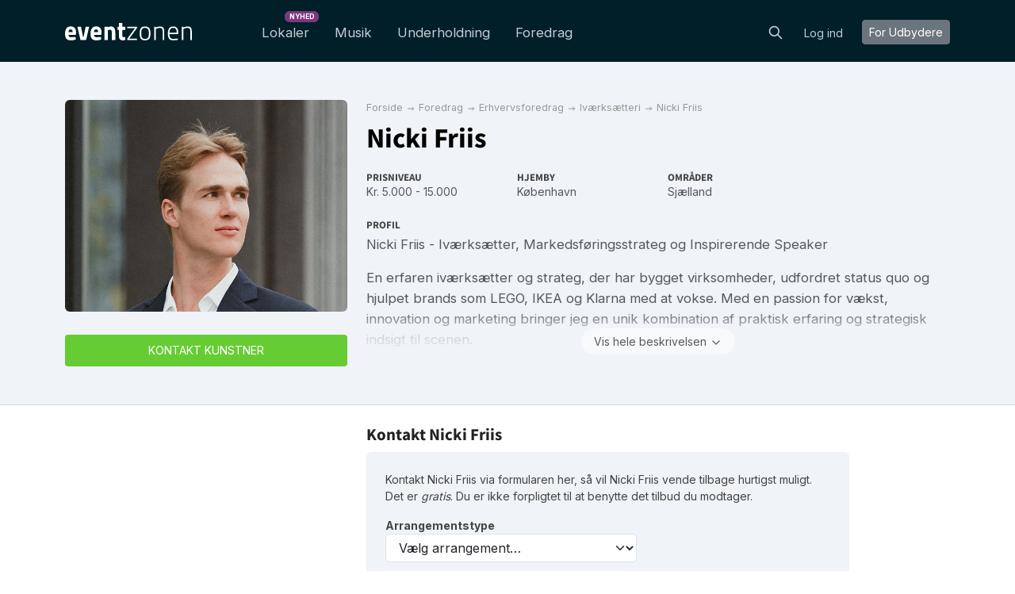

--- FILE ---
content_type: text/html; charset=utf-8
request_url: https://eventzonen.dk/nicki-friis
body_size: 15917
content:
<!DOCTYPE html>
<html lang='da'>
<head>
<meta charset='UTF-8'>
<title>Nicki Friis → Book direkte online her
</title>
<link href='https://fonts.googleapis.com' rel='preconnect'>
<link crossorigin='anonymous' href='https://fonts.gstatic.com' rel='preconnect'>
<link href='https://fonts.googleapis.com/css2?family=Inter:wght@200;300;400;700&amp;display=swap' rel='stylesheet'>

<style>
  /* latin-ext */
  @font-face {
    font-family: 'Source Sans Pro';
    font-style: normal;
    font-weight: 300;
    src: local('Source Sans Pro Light'), local('SourceSansPro-Light'), url(https://fonts.gstatic.com/s/sourcesanspro/v10/toadOcfmlt9b38dHJxOBGDOFnJNygIkrHciC8BWzbCz3rGVtsTkPsbDajuO5ueQw.woff2) format('woff2');
    unicode-range: U+0100-024F, U+1E00-1EFF, U+20A0-20AB, U+20AD-20CF, U+2C60-2C7F, U+A720-A7FF;
    font-display: swap;
  }
  /* latin */
  @font-face {
    font-display: swap;
    font-family: 'Source Sans Pro';
    font-style: normal;
    font-weight: 300;
    src: local('Source Sans Pro Light'), local('SourceSansPro-Light'), url(https://fonts.gstatic.com/s/sourcesanspro/v10/toadOcfmlt9b38dHJxOBGCP2LEk6lMzYsRqr3dHFImA.woff2) format('woff2');
    unicode-range: U+0000-00FF, U+0131, U+0152-0153, U+02C6, U+02DA, U+02DC, U+2000-206F, U+2074, U+20AC, U+2212, U+2215;
  }
  /* latin-ext */
  @font-face {
    font-display: swap;
    font-family: 'Source Sans Pro';
    font-style: normal;
    font-weight: 400;
    src: local('Source Sans Pro Regular'), local('SourceSansPro-Regular'), url(https://fonts.gstatic.com/s/sourcesanspro/v10/ODelI1aHBYDBqgeIAH2zlIa1YDtoarzwSXxTHggEXMw.woff2) format('woff2');
    unicode-range: U+0100-024F, U+1E00-1EFF, U+20A0-20AB, U+20AD-20CF, U+2C60-2C7F, U+A720-A7FF;
  }
  /* latin */
  @font-face {
    font-display: swap;
    font-family: 'Source Sans Pro';
    font-style: normal;
    font-weight: 400;
    src: local('Source Sans Pro Regular'), local('SourceSansPro-Regular'), url(https://fonts.gstatic.com/s/sourcesanspro/v10/ODelI1aHBYDBqgeIAH2zlJbPFduIYtoLzwST68uhz_Y.woff2) format('woff2');
    unicode-range: U+0000-00FF, U+0131, U+0152-0153, U+02C6, U+02DA, U+02DC, U+2000-206F, U+2074, U+20AC, U+2212, U+2215;
  }
  /* latin-ext */
  @font-face {
    font-display: swap;
    font-family: 'Source Sans Pro';
    font-style: normal;
    font-weight: 700;
    src: local('Source Sans Pro Bold'), local('SourceSansPro-Bold'), url(https://fonts.gstatic.com/s/sourcesanspro/v10/toadOcfmlt9b38dHJxOBGO4s1Ux4PuImWPk5fSr6HPL3rGVtsTkPsbDajuO5ueQw.woff2) format('woff2');
    unicode-range: U+0100-024F, U+1E00-1EFF, U+20A0-20AB, U+20AD-20CF, U+2C60-2C7F, U+A720-A7FF;
  }
  /* latin */
  @font-face {
    font-display: swap;
    font-family: 'Source Sans Pro';
    font-style: normal;
    font-weight: 700;
    src: local('Source Sans Pro Bold'), local('SourceSansPro-Bold'), url(https://fonts.gstatic.com/s/sourcesanspro/v10/toadOcfmlt9b38dHJxOBGJkF8H8ye47wsfpWywda8og.woff2) format('woff2');
    unicode-range: U+0000-00FF, U+0131, U+0152-0153, U+02C6, U+02DA, U+02DC, U+2000-206F, U+2074, U+20AC, U+2212, U+2215;
  }
</style>

<script type="application/ld+json">
//<![CDATA[
{
  "@context": "https://schema.org",
  "@graph": [
    {
      "@type": "AboutPage",
      "@id": "https://eventzonen.dk/about#webpage",
      "url": "https://eventzonen.dk/about",
      "inLanguage": "da",
      "name": "Mogens Birk, stifter af Eventzonen",
      "isPartOf": {
        "@id": "https://eventzonen.dk/#website"
      },
      "about": {
        "@id": "https://eventzonen.dk/#org"
      },
      "breadcrumb": {
        "@id": "https://eventzonen.dk/nicki-friis#breadcrumb"
      },
      "primaryImageOfPage": {
        "@id": "https://eventzonen.dk/about#image-founder"
      },
      "relatedLinks": [
        "https://info.eventzonen.dk",
        "https://help.eventzonen.dk"
      ],
      "mentions": [
        {
          "@id": "https://eventzonen.dk/service-Lokaler"
        },
        {
          "@id": "https://eventzonen.dk/service-musik"
        },
        {
          "@id": "https://eventzonen.dk/service-underholdning"
        },
        {
          "@id": "https://eventzonen.dk/service-foredrag"
        }
      ],
      "description": "Læs om Eventzonens mission, de bookingtjenester platformen tilbyder, grundlæggerens historie og firmaets kontaktoplysninger."
    },
    {
      "@type": "WebPage",
      "@id": "https://eventzonen.dk/#webpage",
      "url": "https://eventzonen.dk/",
      "inLanguage": "da",
      "name": "Eventzonen",
      "description": "Eventzonen - din online platform til eventplanlægning. Planlægger du en fest, et bryllup, en konference eller et andet arrangement? Eventzonen gør det nemt at finde og booke alt hvad du behøver – lokale, musik, underholdning og foredragsholdere. Vi tilbyder et omfattende udvalg af professionelle leverandører indenfor alle kategorier, og vores brugervenlige platform gør det nemt at finde præcis det, du søger. Du kan booke direkte hos leverandørerne og dermed sikre transparente priser og en nem bookingproces. Gør dit næste event uforglemmeligt med Eventzonen!"
    },
    {
      "@type": "WebPage",
      "@id": "https://eventzone.de/#webpage",
      "url": "https://eventzone.de/",
      "inLanguage": "de-de",
      "name": "Eventzonen",
      "description": "Planen Sie Ihr nächstes Event? Bei Eventzone finden Sie eine breite Auswahl an talentierten Künstlern - von erfahrenen Musikern, DJs und Sängern bis hin zu Entertainern, Comedians und Showkünstlern. Unsere benutzerfreundliche Plattform ermöglicht es Ihnen, direkt mit den Anbietern in Kontakt zu treten, sodass Sie schnell und sicher die perfekte Darbietung für Ihr Event buchen können. Mit einem starken Netzwerk an Künstlern ist Eventzone eine der verlässlichsten Plattformen für Eventbuchungen. Hier finden Sie den passenden Künstler, der für großartige Stimmung sorgt und unvergessliche Erlebnisse schafft. Erleben Sie die perfekte Kombination aus professionellen Darbietungen und einfacher Buchung mit Eventzone - für ein Event, das begeistert!"
    },
    {
      "@type": "WebPage",
      "@id": "https://eventzone.at/#webpage",
      "url": "https://eventzone.at/",
      "inLanguage": "de-at",
      "name": "Eventzonen",
      "description": "Planen Sie Ihr nächstes Event? Bei Eventzone finden Sie eine breite Auswahl an talentierten Künstlern - von erfahrenen Musikern, DJs und Sängern bis hin zu Entertainern, Comedians und Showkünstlern. Unsere benutzerfreundliche Plattform ermöglicht es Ihnen, direkt mit den Anbietern in Kontakt zu treten, sodass Sie schnell und sicher die perfekte Darbietung für Ihr Event buchen können. Mit einem starken Netzwerk an Künstlern ist Eventzone eine der verlässlichsten Plattformen für Eventbuchungen. Hier finden Sie den passenden Künstler, der für großartige Stimmung sorgt und unvergessliche Erlebnisse schafft. Erleben Sie die perfekte Kombination aus professionellen Darbietungen und einfacher Buchung mit Eventzone - für ein Event, das begeistert!"
    },
    {
      "@type": "WebPage",
      "@id": "https://eventzone.ch/#webpage",
      "url": "https://eventzone.ch/",
      "inLanguage": "de-ch",
      "name": "Eventzonen",
      "description": "Planen Sie Ihr nächstes Event? Bei Eventzone finden Sie eine breite Auswahl an talentierten Künstlern - von erfahrenen Musikern, DJs und Sängern bis hin zu Entertainern, Comedians und Showkünstlern. Unsere benutzerfreundliche Plattform ermöglicht es Ihnen, direkt mit den Anbietern in Kontakt zu treten, sodass du schnell und sicher die perfekte Darbietung für dein Event buchen kannst. Mit einem starken Netzwerk an Künstlern ist Eventzone eine der verlässlichsten Plattformen für Eventbuchungen. Hier findest du den passenden Künstler, der für großartige Stimmung sorgt und unvergessliche Erlebnisse schafft. Erlebe die perfekte Kombination aus professionellen Darbietungen und einfacher Buchung mit Eventzone - für ein Event, das begeistert!"
    },
    {
      "@type": "WebPage",
      "@id": "https://eventzone.se/#webpage",
      "url": "https://eventzone.se/",
      "inLanguage": "sv-se",
      "name": "Eventzonen",
      "description": "Planerar du ditt kommande evenemang? På Eventzone hittar du ett brett urval av talangfulla artister - från erfarna musiker, DJs och sångare till underhållare, komiker och showartister. Vår användarvänliga plattform gör det enkelt att ta kontakt med artisterna direkt, så att du snabbt och tryggt kan boka den perfekta underhållningen till ditt evenemang. Med ett robust nätverk av artister är Eventzone en av de mest pålitliga plattformarna för eventbokningar, och det är här du hittar artister som skapar fantastisk stämning och oförglömliga upplevelser. Upplev den perfekta kombinationen av professionella framträdanden och smidig bokning med Eventzone - för ett evenemang som kommer att göra intryck!"
    },
    {
      "@type": "WebPage",
      "@id": "https://eventzone.co.uk/#webpage",
      "url": "https://eventzone.co.uk/",
      "inLanguage": "en-gb",
      "name": "Eventzonen",
      "description": "Planning your next event? At Eventzone, you'll find a wide selection of talented artists - from experienced musicians, DJs, and singers to entertainers, comedians, and show performers. Our user-friendly platform lets you connect directly with performers, making it quick and easy to securely book the perfect act for your event. With a strong network of artists, Eventzone is one of the most reliable platforms for event bookings. Discover the right performer to create a fantastic atmosphere and unforgettable experiences. Experience the perfect blend of professional performances and seamless booking with Eventzone - for an event that truly impresses!"
    },
    {
      "@type": "WebPage",
      "@id": "https://eventzone.ie/#webpage",
      "url": "https://eventzone.ie/",
      "inLanguage": "en-ie",
      "name": "Eventzonen",
      "description": "Planning your next event? At Eventzone, you'll find a wide selection of talented artists - from experienced musicians, DJs, and singers to entertainers, comedians, and show performers. Our user-friendly platform lets you connect directly with performers, making it quick and easy to securely book the perfect act for your event. With a strong network of artists, Eventzone is one of the most reliable platforms for event bookings. Discover the right performer to create a fantastic atmosphere and unforgettable experiences. Experience the perfect blend of professional performances and seamless booking with Eventzone - for an event that truly impresses!"
    },
    {
      "@type": "WebPage",
      "@id": "https://eventzone.es/#webpage",
      "url": "https://eventzone.es/",
      "inLanguage": "es-es",
      "name": "Eventzonen",
      "description": "¿Planeando tu próximo evento? En Eventzone encontrarás una amplia selección de artistas talentosos, desde músicos, DJs y cantantes experimentados hasta animadores, comediantes y artistas de espectáculos. Nuestra plataforma intuitiva te permite conectar directamente con los artistas, lo que facilita y agiliza la reserva segura del artista perfecto para tu evento. Con una sólida red de artistas, Eventzone es una de las plataformas más fiables para la reserva de eventos. Encuentra al artista ideal para crear un ambiente fantástico y experiencias inolvidables. Experimenta la combinación perfecta de actuaciones profesionales y una reserva sin complicaciones con Eventzone, ¡para un evento que realmente impresione!"
    },
    {
      "@type": "BreadcrumbList",
      "@id": "https://eventzonen.dk/nicki-friis#breadcrumb",
      "itemListElement": [
        {
          "@type": "ListItem",
          "position": 1,
          "name": "Forside",
          "item": "https://eventzonen.dk/"
        },
        {
          "@type": "ListItem",
          "position": 2,
          "name": "Foredrag",
          "item": "https://eventzonen.dk/foredrag"
        },
        {
          "@type": "ListItem",
          "position": 3,
          "name": "Erhvervsforedrag",
          "item": "https://eventzonen.dk/erhvervsforedrag"
        },
        {
          "@type": "ListItem",
          "position": 4,
          "name": "Iværksætteri",
          "item": "https://eventzonen.dk/ivaerksaetteri"
        },
        {
          "@type": "ListItem",
          "position": 5,
          "name": "Nicki Friis",
          "item": "https://eventzonen.dk/nicki-friis"
        }
      ]
    },
    {
      "@type": [
        "PerformingGroup",
        "Person"
      ],
      "@id": "https://eventzonen.dk/nicki-friis#provider",
      "name": "Nicki Friis",
      "url": "https://eventzonen.dk/nicki-friis",
      "mainEntityOfPage": {
        "@id": "https://eventzonen.dk/nicki-friis"
      },
      "description": "Nicki Friis - Iværksætter, Markedsføringsstrateg og Inspirerende Speaker\n\nEn erfaren iværksætter og strateg, der har bygget virksomheder, udfordret status quo og hjulpet brands som LEGO, IKEA og Klarna med at vokse. Med en passion for vækst, innovation og marketing bringer jeg en unik kombination af praktisk erfaring og strategisk indsigt til scenen.\n\n\"Jeg startede min første virksomhed som 16-årig og har siden været medstifter og leder af flere succesfulde startups, herunder Ideanote og Patentrenewal.com. Begge virksomheder voksede hurtigt og opnåede betydelige investeringer, priser og international anerkendelse.\n\nSom tidligere vært for Danmarks førende iværksætterpodcast har jeg interviewet mere end 100 prominente iværksættere og delt deres historier med tusindvis af lyttere. Podcasten har været en drivkraft for min egen læring og udvikling og et værktøj til at opbygge netværk og opnå dyb forståelse for iværksætteri.\"\n\nOplæg og foredrag:\n• Iværksætteri og Vækst: Historier og indsigter fra min egen rejse - hvordan man starter, skalerer og leder succesfulde virksomheder.\n• Strategisk Marketing: Sådan udvikler man innovative vækststrategier, der skaber engagement og resultater.\n• Personlig Udvikling: Inspiration til at bryde grænser, opbygge selvværd og forfølge ambitiøse mål.\n\nPraktisk erfaring:\n• Marketing og Vækst: Bygget og implementeret strategier for global vækst og kundeengagement for førende brands og startups.\n• Innovation og Ledelse: Ledet teams på op til 25 personer, drevet internationale projekter og etableret virksomheder med en værdiansættelse på flere millioner kroner.\n• Formidling: Holdt foredrag og workshops for virksomheder og organisationer med fokus på innovation, markedsføring og ledelse.\n\nAndet:\n• Medier: Optrådt i Jyllands-Posten, Berlingske, DR2, P1 Morgen og mange flere.\n• Udmærkelser: Vinder af \"Best Newcomer\" ved Nordic Startup Awards med Ideanote.\n• Podcast: Skaber af Danmarks første iværksætterpodcast med mere end 100.000 downloads og 120+ episoder.\n\nEr du på udkig efter en engagerende og inspirerende speaker til dit næste event? Jeg brænder for at dele mine erfaringer og hjælpe andre med at nå deres mål. Kontakt mig via Eventzonen, og lad os skabe en uforglemmelig oplevelse sammen.",
      "genre": [
        "Iværksætteri"
      ],
      "keywords": [],
      "image": {
        "@type": "ImageObject",
        "@id": "https://eventzonen.dk/nicki-friis#image-1",
        "url": "https://res.cloudinary.com/db2o7exxf/image/upload/c_fill,e_sharpen:100,f_auto,fl_strip_profile,g_faces:center,h_190,q_auto:eco,w_285/v1736971610/r1inez4ejodyjj4cdjje?_a=BACAGSGT",
        "contentUrl": "https://res.cloudinary.com/db2o7exxf/image/upload/c_fill,e_sharpen:100,f_auto,fl_strip_profile,g_faces:center,h_190,q_auto:eco,w_285/v1736971610/r1inez4ejodyjj4cdjje?_a=BACAGSGT",
        "caption": "Nicki Friis",
        "width": 285,
        "height": 190,
        "representativeOfPage": true
      },
      "location": {
        "@type": "Place",
        "address": {
          "@type": "PostalAddress",
          "addressLocality": "København",
          "addressRegion": "Storkøbenhavn",
          "addressCountry": "DK"
        }
      },
      "areaServed": [
        {
          "@type": "AdministrativeArea",
          "name": "Storkøbenhavn"
        },
        {
          "@type": "AdministrativeArea",
          "name": "Nordsjælland"
        },
        {
          "@type": "AdministrativeArea",
          "name": "Midtsjælland"
        },
        {
          "@type": "AdministrativeArea",
          "name": "Vestsjælland"
        },
        {
          "@type": "AdministrativeArea",
          "name": "Sydsjælland"
        }
      ],
      "contactPoint": {
        "@type": "ContactPoint",
        "contactType": "booking",
        "url": "https://eventzonen.dk/nicki-friis",
        "availableLanguage": [
          "da"
        ]
      },
      "review": [],
      "identifier": {
        "@type": "PropertyValue",
        "propertyID": "eventzone:artistId",
        "value": "4503"
      }
    },
    {
      "@type": "ProfilePage",
      "@id": "https://eventzonen.dk/nicki-friis#webpage",
      "url": "https://eventzonen.dk/nicki-friis",
      "inLanguage": "da",
      "name": "Nicki Friis",
      "isPartOf": {
        "@id": "https://eventzonen.dk/#website"
      },
      "breadcrumb": {
        "@id": "https://eventzonen.dk/nicki-friis#breadcrumb"
      },
      "primaryImageOfPage": {
        "@id": "https://eventzonen.dk/nicki-friis#image-1"
      },
      "mainEntity": {
        "@id": "https://eventzonen.dk/nicki-friis#provider"
      },
      "about": {
        "@id": "https://eventzonen.dk/nicki-friis#provider"
      }
    },
    {
      "@type": "ImageObject",
      "@id": "https://eventzonen.dk/nicki-friis#image-1",
      "url": "https://res.cloudinary.com/db2o7exxf/image/upload/c_fill,e_sharpen:100,f_auto,fl_strip_profile,g_faces:center,h_190,q_auto:eco,w_285/v1736971610/r1inez4ejodyjj4cdjje?_a=BACAGSGT",
      "contentUrl": "https://res.cloudinary.com/db2o7exxf/image/upload/c_fill,e_sharpen:100,f_auto,fl_strip_profile,g_faces:center,h_190,q_auto:eco,w_285/v1736971610/r1inez4ejodyjj4cdjje?_a=BACAGSGT",
      "caption": "Nicki Friis",
      "width": 285,
      "height": 190
    },
    {
      "@type": "Service",
      "@id": "https://eventzonen.dk/nicki-friis#service",
      "name": "Nicki Friis – live performance",
      "serviceType": "Foredrag",
      "provider": {
        "@id": "https://eventzonen.dk/nicki-friis#provider"
      },
      "availableChannel": {
        "@type": "ServiceChannel",
        "serviceUrl": "https://eventzonen.dk/nicki-friis",
        "availableLanguage": [
          "da"
        ]
      },
      "offers": {
        "@type": "Offer",
        "@id": "https://eventzonen.dk/nicki-friis#offer",
        "url": "https://eventzonen.dk/nicki-friis#booking",
        "priceCurrency": "DKK",
        "priceSpecification": {
          "@type": "PriceSpecification",
          "minPrice": "5.000",
          "maxPrice": "15.000",
          "priceCurrency": "DKK"
        },
        "additionalProperty": [
          {
            "@type": "PropertyValue",
            "name": "responseRate90d",
            "value": 0,
            "unitText": "percent",
            "description": "Svarprocent baseret på de seneste 90 dage"
          },
          {
            "@type": "PropertyValue",
            "name": "inquiries90d",
            "value": 0,
            "description": "Antal forespørgsler modtaget de seneste 90 dage"
          }
        ]
      },
      "potentialAction": {
        "@type": "ReserveAction",
        "name": "Kontakt og få tilbud",
        "target": {
          "@type": "EntryPoint",
          "urlTemplate": "https://eventzonen.dk/nicki-friis",
          "inLanguage": "da",
          "actionPlatform": [
            "http://schema.org/DesktopWebPlatform",
            "http://schema.org/MobileWebPlatform"
          ]
        }
      }
    }
  ]
}
//]]>
</script>

    <!-- Google Tag Manager -->
    <script>(function(w,d,s,l,i){w[l]=w[l]||[];w[l].push({'gtm.start':
    new Date().getTime(),event:'gtm.js'});var f=d.getElementsByTagName(s)[0],
    j=d.createElement(s),dl=l!='dataLayer'?'&l='+l:'';j.async=true;j.src=
    'https://www.googletagmanager.com/gtm.js?id='+i+dl;f.parentNode.insertBefore(j,f);
    })(window,document,'script','dataLayer','GTM-PGH84B');</script>
    <!-- End Google Tag Manager -->

<link rel="stylesheet" href="/assets/frontend-7a4221ed.css" data-turbo-track="reload" />
<script src="/vite/assets/frontend-Jfv6dPPa.js" crossorigin="anonymous" type="module" defer="defer"></script><link rel="modulepreload" href="/vite/assets/index-MSk7lDT5.js" as="script" crossorigin="anonymous" defer="defer">
<link rel="modulepreload" href="/vite/assets/stimulus-reveal-controller-hKgUivTd.js" as="script" crossorigin="anonymous" defer="defer">
<link rel="shortcut icon" type="image/x-icon" href="/assets/icons/favicon/favicon-f27c1a8b.ico" />
<link rel="apple-touch-icon" sizes="57x57" href="/assets/icons/favicon/apple-icon-57x57-6385b88a.png" />
<link rel="apple-touch-icon" sizes="60x60" href="/assets/icons/favicon/apple-icon-60x60-b9500ba4.png" />
<link rel="apple-touch-icon" sizes="72x72" href="/assets/icons/favicon/apple-icon-72x72-677b51a2.png" />
<link rel="apple-touch-icon" sizes="76x76" href="/assets/icons/favicon/apple-icon-76x76-598c8532.png" />
<link rel="apple-touch-icon" sizes="114x114" href="/assets/icons/favicon/apple-icon-114x114-3beb5466.png" />
<link rel="apple-touch-icon" sizes="120x120" href="/assets/icons/favicon/apple-icon-120x120-e01fe4f2.png" />
<link rel="apple-touch-icon" sizes="144x144" href="/assets/icons/favicon/apple-icon-144x144-7519d85e.png" />
<link rel="apple-touch-icon" sizes="152x152" href="/assets/icons/favicon/apple-icon-152x152-fe65cfd1.png" />
<link rel="apple-touch-icon" sizes="180x180" href="/assets/icons/favicon/apple-icon-180x180-140ed902.png" />
<link rel="icon" type="image/png" sizes="36x36" href="/assets/icons/favicon/android-icon-36x36-1a464119.png" />
<link rel="icon" type="image/png" sizes="48x48" href="/assets/icons/favicon/android-icon-48x48-a8fec6ef.png" />
<link rel="icon" type="image/png" sizes="72x72" href="/assets/icons/favicon/android-icon-72x72-677b51a2.png" />
<link rel="icon" type="image/png" sizes="96x96" href="/assets/icons/favicon/android-icon-96x96-122592d5.png" />
<link rel="icon" type="image/png" sizes="144x144" href="/assets/icons/favicon/android-icon-144x144-7519d85e.png" />
<link rel="icon" type="image/png" sizes="192x192" href="/assets/icons/favicon/android-icon-192x192-dcd61564.png" />
<link rel="manifest" href="/assets/icons/favicon/manifest-9227eaf1.json" />
<meta name="msapplication-TileColor" content="#ffffff" />
<meta name="msapplication-TileImage" content="/assets/icons/favicon/ms-icon-144x144-7519d85e.png" />
<meta name="theme-color" content="#ffffff" />

<meta name="csrf-param" content="authenticity_token" />
<meta name="csrf-token" content="PSwGKHgx0SKoO32r73xN4SxOV4Z-Fc1y6o-TOba_6rwyPqiuGHXL8kEYnjWHiehmUhqwEGF0P61ZBX3-UkYYVg" />
<link rel="alternate" href="https://eventzonen.dk/nicki-friis" hreflang="da" />
<meta content='Nicki Friis - Iværksætter, Markedsføringsstrateg og Inspirerende Speaker

En erfaren iværksætter og strateg, der har bygget virksomheder, udfordret status quo og hjulpet brands som LEGO, IKEA og Klarna med at vokse. Med en passion for vækst, innovation og marketing bringer jeg en unik kombination af praktisk erfaring og strategisk indsigt til scenen.

&amp;quot;Jeg startede min første virksomhed som 16-årig og har siden været medstifter og leder af flere succesfulde startups, herunder Ideanote og Patentrenewal.com. Begge virksomheder voksede hurtigt og opnåede betydelige investeringer, priser og international anerkendelse.

Som tidligere vært for Danmarks førende iværksætterpodcast har jeg interviewet mere end 100 prominente iværksættere og delt deres historier med tusindvis af lyttere. Podcasten har været en drivkraft for min egen læring og udvikling og et værktøj til at opbygge netværk og opnå dyb forståelse for iværksætteri.&amp;quot;

Oplæg og foredrag:
• Iværksætteri og Vækst: Historier og indsigter fra min egen rejse - hvordan man starter, skalerer og leder succesfulde virksomheder.
• Strategisk Marketing: Sådan udvikler man innovative vækststrategier, der skaber engagement og resultater.
• Personlig Udvikling: Inspiration til at bryde grænser, opbygge selvværd og forfølge ambitiøse mål.

Praktisk erfaring:
• Marketing og Vækst: Bygget og implementeret strategier for global vækst og kundeengagement for førende brands og startups.
• Innovation og Ledelse: Ledet teams på op til 25 personer, drevet internationale projekter og etableret virksomheder med en værdiansættelse på flere millioner kroner.
• Formidling: Holdt foredrag og workshops for virksomheder og organisationer med fokus på innovation, markedsføring og ledelse.

Andet:
• Medier: Optrådt i Jyllands-Posten, Berlingske, DR2, P1 Morgen og mange flere.
• Udmærkelser: Vinder af &amp;quot;Best Newcomer&amp;quot; ved Nordic Startup Awards med Ideanote.
• Podcast: Skaber af Danmarks første iværksætterpodcast med mere end 100.000 downloads og 120+ episoder.

Er du på udkig efter en engagerende og inspirerende speaker til dit næste event? Jeg brænder for at dele mine erfaringer og hjælpe andre med at nå deres mål. Kontakt mig via Eventzonen, og lad os skabe en uforglemmelig oplevelse sammen.' name='description'>
<meta content='width=device-width,initial-scale=1' name='viewport'>
<meta content='telephone=no' name='format-detection'>
<meta content='IE=edge' http-equiv='X-UA-Compatible'>

<link href='https://res.cloudinary.com/db2o7exxf/image/upload/c_fill,e_sharpen:100,f_auto,fl_strip_profile,g_faces:center,h_525,q_auto:good,w_700/v1736971610/r1inez4ejodyjj4cdjje?_a=BACAGSGT' rel='image_src'>
<meta content='https://res.cloudinary.com/db2o7exxf/image/upload/c_fill,e_sharpen:100,f_auto,fl_strip_profile,g_faces:center,h_525,q_auto:good,w_700/v1736971610/r1inez4ejodyjj4cdjje?_a=BACAGSGT' property='og:image'>

</head>

<body class='' id='profile'>
    <!-- Google Tag Manager (noscript) -->
    <noscript><iframe src="https://www.googletagmanager.com/ns.html?id=GTM-PGH84B"
    height="0" width="0" style="display:none;visibility:hidden"></iframe></noscript>
    <!-- End Google Tag Manager (noscript) -->


<header>
<div class='container py-sm-1'>
<nav class='navbar navbar-expand-lg'>
<a class="navbar-brand" href="/"><img alt="Eventzonen" src="[data-uri]
aHR0cDovL3d3dy53My5vcmcvMjAwMC9zdmciIHZpZXdCb3g9IjAgMCAzOTQu
NTYgNTIuMDgiIGZpbGw9IiNmZmZmZmYiPjx0aXRsZT5ldmVudHpvbmVuX2xv
Z288L3RpdGxlPjxwYXRoIGQ9Ik0zMi44OCw0MS45MiwzMyw0OS44NEE1OS4x
MSw1OS4xMSwwLDAsMSwxNy42LDUyLjA4QzQuODgsNTIuMDgsMCw0NS4yOCww
LDMxLjY4YzAtMTMsNS42LTIxLjQ0LDE3LjI4LTIxLjQ0czE3LDcsMTcsMTcu
OTJsLS44LDcuNDRIMTAuOGMuMDgsNC4yNCwyLjI0LDcsNy42OCw3QzI0LjI0
LDQyLjY0LDMyLjg4LDQxLjkyLDMyLjg4LDQxLjkyWk0yMy43NiwyNy42YzAt
NS4yOC0xLjQ0LTguNC02LjQ4LTguNHMtNi40OCwzLjQ0LTYuNTYsOC40WiIv
PjxwYXRoIGQ9Ik00OS41MiwxMS4ybDYuNTYsMzEuMmgxLjM2bDYuNzItMzEu
Mkg3NWwtOS42LDM5LjkySDQ4TDM4LjQsMTEuMloiLz48cGF0aCBkPSJNMTEy
LjE2LDQxLjkybC4xNiw3LjkyYTU5LjEyLDU5LjEyLDAsMCwxLTE1LjQ0LDIu
MjRjLTEyLjcyLDAtMTcuNi02LjgtMTcuNi0yMC40LDAtMTMsNS42LTIxLjQ0
LDE3LjI4LTIxLjQ0czE3LDcsMTcsMTcuOTJsLS44LDcuNDRIOTAuMDhjLjA4
LDQuMjQsMi4yNCw3LDcuNjgsN0MxMDMuNTIsNDIuNjQsMTEyLjE2LDQxLjky
LDExMi4xNiw0MS45MlpNMTAzLDI3LjZjMC01LjI4LTEuNDQtOC40LTYuNDgt
OC40UzkwLjA4LDIyLjY0LDkwLDI3LjZaIi8+PHBhdGggZD0iTTEyMi40LDUx
LjEyVjExLjJoMTAuNzJWMTNzNS43Ni0yLjcyLDkuNTItMi43MmMxMC40LDAs
MTMuNjgsNy44NCwxMy42OCwyMFY1MS4xMkgxNDUuNlYzMC4yNGMwLTUuMjgt
LjgtMTAuMjQtNS4yLTEwLjI0YTMzLjQ5LDMzLjQ5LDAsMCwwLTcuMjgsMS40
NFY1MS4xMloiLz48cGF0aCBkPSJNMTc4LjE2LDIwLjY0VjM2LjMyYzAsNCwx
LjIsNi4wOCwzLjM2LDYuMDhzNS42OC0uMTYsNS42OC0uMTZsLjQ4LDguNjRh
NDQuNzYsNDQuNzYsMCwwLDEtNy43NiwxLjJjLTguODgsMC0xMi40OC00LjQ4
LTEyLjQ4LTE1LjJWMjAuNjRoLTQuMzJWMTEuMjhoNC4zMlYwaDEwLjcyVjEx
LjI4aDkuNDR2OS4zNloiLz48cGF0aCBkPSJNMTkzLjg0LDExLjEyaDI5LjY4
djQuMzJMMTk5LjY4LDQ2LjhoMjMuODR2NC4zMkgxOTMuODRWNDYuOGwyMy45
Mi0zMS4zNkgxOTMuODRaIi8+PHBhdGggZD0iTTI2NS43NiwzMC41NmMwLDE0
LjMyLTMuMjgsMjEuMzYtMTYuNjQsMjEuMzZzLTE2Ljg4LTYuMzItMTYuODgt
MjEuNDRjMC0xNC4xNiw0LjQ4LTIwLjA4LDE2Ljg4LTIwLjA4QzI2MC43Miwx
MC40LDI2NS43NiwxNi41NiwyNjUuNzYsMzAuNTZabS01LDBjMC0xMS40NC0z
LjUyLTE1Ljg0LTExLjY4LTE1Ljg0LTkuMiwwLTEyLDMuODQtMTIsMTUuNzYs
MCwxMi4xNiwxLjY4LDE3LjEyLDEyLDE3LjEyUzI2MC44LDQyLDI2MC44LDMw
LjU2WiIvPjxwYXRoIGQ9Ik0yNzcuNDQsNTEuMTJ2LTQwaDQuOFYxNHM2Ljg4
LTMuNiwxMy0zLjZjMTEsMCwxMy4zNiw1LDEzLjM2LDE5LjkydjIwLjhoLTQu
NzJWMzAuNGMwLTExLjY4LTEuMjgtMTUuNi05LjItMTUuNi02LDAtMTIuNCwz
LjM2LTEyLjQsMy4zNnYzM1oiLz48cGF0aCBkPSJNMzUwLjY0LDQ2LjhsLjE2
LDRzLTksMS4xMi0xNS4yOCwxLjEyQzMyMy41OSw1MS44NCwzMjAsNDQuNjQs
MzIwLDMxLjI4YzAtMTUuNDQsNi43Mi0yMC44OCwxNi40OC0yMC44OCwxMC4z
MiwwLDE1Ljc2LDUuNDQsMTUuNzYsMTguODhsLS4xNiwzLjg0aC0yNy4yYzAs
OS40NCwyLjcyLDE0LjQsMTEuMTIsMTQuNEMzNDEuODMsNDcuNTIsMzUwLjY0
LDQ2LjgsMzUwLjY0LDQ2LjhabS0zLjItMTcuNjhjMC0xMC41Ni0zLjQ0LTE0
LjQ4LTExLTE0LjQ4LTcuMjgsMC0xMS42LDQuMDgtMTEuNiwxNC40OFoiLz48
cGF0aCBkPSJNMzYzLjQ0LDUxLjEydi00MGg0LjhWMTRzNi44OC0zLjYsMTMt
My42YzExLDAsMTMuMzYsNSwxMy4zNiwxOS45MnYyMC44aC00LjcyVjMwLjRj
MC0xMS42OC0xLjI4LTE1LjYtOS4yLTE1LjYtNiwwLTEyLjQsMy4zNi0xMi40
LDMuMzZ2MzNaIi8+PC9zdmc+Cg==
" />
</a><button class='navbar-toggler collapsed' data-bs-target='#navbar' data-bs-toggle='collapse' type='button'>
<svg xmlns="http://www.w3.org/2000/svg" width="24" height="24" viewbox="0 0 24 24" fill="none" stroke="currentColor" stroke-width="2" stroke-linecap="round" stroke-linejoin="round" class="icon icon-tabler icons-tabler-outline icon-tabler-menu-2 icon-md">
  <path stroke="none" d="M0 0h24v24H0z" fill="none"></path>
  <path d="M4 6l16 0"></path>
  <path d="M4 12l16 0"></path>
  <path d="M4 18l16 0"></path>
</svg>
</button>
<div class='collapse navbar-collapse' id='navbar'>
<ul class='navbar-nav mt-4 mt-lg-0 ms-lg-5'>
<li class='nav-item ms-lg-3 mt-lg-2 pb-lg-1 position-relative'>
<a class="nav-link section-link " href="/venues">Lokaler
<span class='badge new-label'>
Nyhed
</span>
</a></li>
<li class='nav-item ms-lg-3 mt-lg-2 pb-lg-1'>
<a class="nav-link section-link " href="/musik">Musik</a>
</li>
<li class='nav-item ms-lg-3 mt-lg-2 pb-lg-1'>
<a class="nav-link section-link " href="/underholdning">Underholdning</a>
</li>
<li class='nav-item ms-lg-3 mt-lg-2 pb-lg-1'>
<a class="nav-link section-link " href="/foredrag">Foredrag</a>
</li>
</ul>

<hr class='my-2 d-lg-none'>
<ul class='navbar-nav ms-auto mb-2 mb-lg-0'>
<li class='nav-item mt-sm-1 d-inline-block'>
<form class="navbar-form nav-link" action="https://eventzonen.dk/search" accept-charset="UTF-8" method="get"><a href="/search"><svg xmlns="http://www.w3.org/2000/svg" width="24" height="24" viewbox="0 0 24 24" fill="none" stroke="currentColor" stroke-width="2" stroke-linecap="round" stroke-linejoin="round" class="icon icon-tabler icons-tabler-outline icon-tabler-search icon-sm mt-1 navbar-form-control">
  <path stroke="none" d="M0 0h24v24H0z" fill="none"></path>
  <path d="M10 10m-7 0a7 7 0 1 0 14 0a7 7 0 1 0 -14 0"></path>
  <path d="M21 21l-6 -6"></path>
</svg>
</a><input type="text" name="query" id="query" class="navbar-form-searchfield" placeholder="Søg efter udbyder &hellip;" />
</form></li>
<li class='nav-item ms-lg-2 mt-lg-2 pb-lg-1'>
<a class="nav-link" data-remote="/sign_in" data-bs-toggle="modal" data-bs-target="#signInModal" href="/sign_in">Log ind</a>
</li>
<li class='nav-item ms-lg-3 mt-lg-2 pb-1'>
<div class='dropdown'>
<button class='btn btn-sm btn-secondary navbar-button text-capitalize' data-bs-toggle='dropdown' type='button'>
For Udbydere
</button>
<div class='navbar-dropdown-menu dropdown-menu dropdown-menu-end dropdown-menu-dark'>
<div class='d-flex text-center mx-2'>
<a class="dropdown-item rounded-1 py-3" href="/providers/artist"><svg xmlns="http://www.w3.org/2000/svg" width="24" height="24" viewbox="0 0 24 24" fill="none" stroke="currentColor" stroke-width="2" stroke-linecap="round" stroke-linejoin="round" class="icon icon-tabler icons-tabler-outline icon-tabler-microphone icon-xl mb-1">
  <path stroke="none" d="M0 0h24v24H0z" fill="none"></path>
  <path d="M9 2m0 3a3 3 0 0 1 3 -3h0a3 3 0 0 1 3 3v5a3 3 0 0 1 -3 3h0a3 3 0 0 1 -3 -3z"></path>
  <path d="M5 10a7 7 0 0 0 14 0"></path>
  <path d="M8 21l8 0"></path>
  <path d="M12 17l0 4"></path>
</svg>
<div class='fs-6'>
Kunstnere
</div>
<div class='small lh-sm text-wrap'>
<small class='opacity-50'>
Musikere, DJs, komikere m.m.
</small>
</div>
</a><a class="dropdown-item rounded-1 py-3" href="/providers/host"><svg xmlns="http://www.w3.org/2000/svg" width="24" height="24" viewbox="0 0 24 24" fill="none" stroke="currentColor" stroke-width="2" stroke-linecap="round" stroke-linejoin="round" class="icon icon-tabler icons-tabler-outline icon-tabler-home-dollar icon-xl mb-1">
  <path stroke="none" d="M0 0h24v24H0z" fill="none"></path>
  <path d="M19 10l-7 -7l-9 9h2v7a2 2 0 0 0 2 2h6"></path>
  <path d="M9 21v-6a2 2 0 0 1 2 -2h2c.387 0 .748 .11 1.054 .3"></path>
  <path d="M21 15h-2.5a1.5 1.5 0 0 0 0 3h1a1.5 1.5 0 0 1 0 3h-2.5"></path>
  <path d="M19 21v1m0 -8v1"></path>
</svg>
<div class='fs-6'>
Udlejere
</div>
<div class='small lh-sm text-wrap'>
<small class='opacity-50'>
Selskabslokaler, konferencecentre m.m.
</small>
</div>
</a></div>
</div>
</div>
</li>
</ul>
</div>
</nav>
</div>

</header>
<div class='content'>
<div class='profile'>
<div class='profile-top py-3 py-lg-5'>
<div class='container'>
<div class='row'>
<div class='col-lg-4'>
<div data-controller='gallery'>
<div class='profile-photo-image section'>
<a rel="gallery" class="gallery-photo-large" data-action="gallery#show" data-gallery-target="link" data-gallery-index-param="0" data-thumb="https://res.cloudinary.com/db2o7exxf/image/upload/c_fill,e_sharpen:100,f_auto,fl_strip_profile,g_faces:center,h_128,q_auto:good,w_171/v1736971610/r1inez4ejodyjj4cdjje?_a=BACAGSGT" data-fancybox="gallery" href="https://res.cloudinary.com/db2o7exxf/image/upload/f_auto,q_auto/v1736971610/r1inez4ejodyjj4cdjje?_a=BACAGSGT"><img class="gallery-photo-thumbnail img-fluid rounded w-100" srcset="https://res.cloudinary.com/db2o7exxf/image/upload/c_fill,e_sharpen:100,f_auto,fl_strip_profile,g_faces:center,h_525,q_auto:good,w_700/v1736971610/r1inez4ejodyjj4cdjje?_a=BACAGSGT 700w," sizes="(min-width: 991px) 800px, (min-width: 576px) 500px, 300px" height="525" width="700" loading="lazy" src="https://res.cloudinary.com/db2o7exxf/image/upload/c_fill,e_sharpen:100,f_auto,fl_strip_profile,g_faces:center,h_50,q_auto:best,w_70/v1736971610/r1inez4ejodyjj4cdjje?_a=BACAGSGT" /></a>
</div>
<div class='section mt-2' id='gallery'>
<div class='row g-2'>
<br class='clear'>
<!-- / Load the rest of the pictures, but don't show their thumbnails -->
<div class='d-none'>
</div>
</div>
</div>
</div>

<div class='artist-profile-contact mt-2'>
<a class="artist-profile-contact-button" data-scroll="smooth" href="https://eventzonen.dk/nicki-friis#booking-form">Kontakt kunstner</a>
</div>
<div class='mt-2 d-lg-none'>
<ul class="container breadcrumb-list"><li><meta content="1" /><a href="https://eventzonen.dk/"><span>Forside</span></a></li><li><svg xmlns="http://www.w3.org/2000/svg" width="24" height="24" viewbox="0 0 24 24" fill="none" stroke="currentColor" stroke-width="2" stroke-linecap="round" stroke-linejoin="round" class="icon icon-tabler icons-tabler-outline icon-tabler-arrow-narrow-right icon-xxs mx-1">
  <path stroke="none" d="M0 0h24v24H0z" fill="none"></path>
  <path d="M5 12l14 0"></path>
  <path d="M15 16l4 -4"></path>
  <path d="M15 8l4 4"></path>
</svg><meta content="2" /><a href="https://eventzonen.dk/foredrag"><span>Foredrag</span></a></li><li><svg xmlns="http://www.w3.org/2000/svg" width="24" height="24" viewbox="0 0 24 24" fill="none" stroke="currentColor" stroke-width="2" stroke-linecap="round" stroke-linejoin="round" class="icon icon-tabler icons-tabler-outline icon-tabler-arrow-narrow-right icon-xxs mx-1">
  <path stroke="none" d="M0 0h24v24H0z" fill="none"></path>
  <path d="M5 12l14 0"></path>
  <path d="M15 16l4 -4"></path>
  <path d="M15 8l4 4"></path>
</svg><meta content="3" /><a href="https://eventzonen.dk/erhvervsforedrag"><span>Erhvervsforedrag</span></a></li><li><svg xmlns="http://www.w3.org/2000/svg" width="24" height="24" viewbox="0 0 24 24" fill="none" stroke="currentColor" stroke-width="2" stroke-linecap="round" stroke-linejoin="round" class="icon icon-tabler icons-tabler-outline icon-tabler-arrow-narrow-right icon-xxs mx-1">
  <path stroke="none" d="M0 0h24v24H0z" fill="none"></path>
  <path d="M5 12l14 0"></path>
  <path d="M15 16l4 -4"></path>
  <path d="M15 8l4 4"></path>
</svg><meta content="4" /><a href="https://eventzonen.dk/ivaerksaetteri"><span>Iværksætteri</span></a></li><li><svg xmlns="http://www.w3.org/2000/svg" width="24" height="24" viewbox="0 0 24 24" fill="none" stroke="currentColor" stroke-width="2" stroke-linecap="round" stroke-linejoin="round" class="icon icon-tabler icons-tabler-outline icon-tabler-arrow-narrow-right icon-xxs mx-1">
  <path stroke="none" d="M0 0h24v24H0z" fill="none"></path>
  <path d="M5 12l14 0"></path>
  <path d="M15 16l4 -4"></path>
  <path d="M15 8l4 4"></path>
</svg><meta content="5" /><span>Nicki Friis</span></li></ul>
</div>
<h1 class='d-block d-lg-none artist-profile-name mt-2 item fn'>
Nicki Friis
</h1>
<div class='row'>
</div>
</div>
<div class='col-lg-8 artist-profile'>
<div class='d-none d-lg-block'>
<ul class="container breadcrumb-list"><li><meta content="1" /><a href="https://eventzonen.dk/"><span>Forside</span></a></li><li><svg xmlns="http://www.w3.org/2000/svg" width="24" height="24" viewbox="0 0 24 24" fill="none" stroke="currentColor" stroke-width="2" stroke-linecap="round" stroke-linejoin="round" class="icon icon-tabler icons-tabler-outline icon-tabler-arrow-narrow-right icon-xxs mx-1">
  <path stroke="none" d="M0 0h24v24H0z" fill="none"></path>
  <path d="M5 12l14 0"></path>
  <path d="M15 16l4 -4"></path>
  <path d="M15 8l4 4"></path>
</svg><meta content="2" /><a href="https://eventzonen.dk/foredrag"><span>Foredrag</span></a></li><li><svg xmlns="http://www.w3.org/2000/svg" width="24" height="24" viewbox="0 0 24 24" fill="none" stroke="currentColor" stroke-width="2" stroke-linecap="round" stroke-linejoin="round" class="icon icon-tabler icons-tabler-outline icon-tabler-arrow-narrow-right icon-xxs mx-1">
  <path stroke="none" d="M0 0h24v24H0z" fill="none"></path>
  <path d="M5 12l14 0"></path>
  <path d="M15 16l4 -4"></path>
  <path d="M15 8l4 4"></path>
</svg><meta content="3" /><a href="https://eventzonen.dk/erhvervsforedrag"><span>Erhvervsforedrag</span></a></li><li><svg xmlns="http://www.w3.org/2000/svg" width="24" height="24" viewbox="0 0 24 24" fill="none" stroke="currentColor" stroke-width="2" stroke-linecap="round" stroke-linejoin="round" class="icon icon-tabler icons-tabler-outline icon-tabler-arrow-narrow-right icon-xxs mx-1">
  <path stroke="none" d="M0 0h24v24H0z" fill="none"></path>
  <path d="M5 12l14 0"></path>
  <path d="M15 16l4 -4"></path>
  <path d="M15 8l4 4"></path>
</svg><meta content="4" /><a href="https://eventzonen.dk/ivaerksaetteri"><span>Iværksætteri</span></a></li><li><svg xmlns="http://www.w3.org/2000/svg" width="24" height="24" viewbox="0 0 24 24" fill="none" stroke="currentColor" stroke-width="2" stroke-linecap="round" stroke-linejoin="round" class="icon icon-tabler icons-tabler-outline icon-tabler-arrow-narrow-right icon-xxs mx-1">
  <path stroke="none" d="M0 0h24v24H0z" fill="none"></path>
  <path d="M5 12l14 0"></path>
  <path d="M15 16l4 -4"></path>
  <path d="M15 8l4 4"></path>
</svg><meta content="5" /><span>Nicki Friis</span></li></ul>
</div>
<h1 class='d-none d-lg-block artist-profile-name mt-2 mb-2 item fn'>
Nicki Friis
</h1>
<div class='artist-details'>
<div class='row'>
<div class='col-6 col-lg-3'>
<h2 class='artist-details-label'>Prisniveau</h2>
<div class='text-muted'>Kr. 5.000 - 15.000</div>
</div>
<div class='col-6 col-lg-3'>
<h2 class='artist-details-label'>Hjemby</h2>
<div class='text-muted'><a href="/kobenhavn">København</a></div>
</div>
<div class='col-6 col-lg-3'>
<h2 class='artist-details-label'>Områder</h2>
<div class='text-muted'><a href="/sjaelland">Sjælland</a></div>
</div>
</div>
</div>
<h2 class='artist-details-label mb-1 mt-4'>
Profil
</h2>
<div class='description artist-profile-description text-muted text-center position-relative pb-5' data-controller='toggle-content' data-toggle-content-initial-height-value='160'>
<div class='text-start'>
<p>Nicki Friis - Iværksætter, Markedsføringsstrateg og Inspirerende Speaker</p>

<p>En erfaren iværksætter og strateg, der har bygget virksomheder, udfordret status quo og hjulpet brands som LEGO, IKEA og Klarna med at vokse. Med en passion for vækst, innovation og marketing bringer jeg en unik kombination af praktisk erfaring og strategisk indsigt til scenen.</p>

<p>"Jeg startede min første virksomhed som 16-årig og har siden været medstifter og leder af flere succesfulde startups, herunder Ideanote og Patentrenewal.com. Begge virksomheder voksede hurtigt og opnåede betydelige investeringer, priser og international anerkendelse.</p>

<p>Som tidligere vært for Danmarks førende iværksætterpodcast har jeg interviewet mere end 100 prominente iværksættere og delt deres historier med tusindvis af lyttere. Podcasten har været en drivkraft for min egen læring og udvikling og et værktøj til at opbygge netværk og opnå dyb forståelse for iværksætteri."</p>

<p>Oplæg og foredrag:
<br>• Iværksætteri og Vækst: Historier og indsigter fra min egen rejse - hvordan man starter, skalerer og leder succesfulde virksomheder.
<br>• Strategisk Marketing: Sådan udvikler man innovative vækststrategier, der skaber engagement og resultater.
<br>• Personlig Udvikling: Inspiration til at bryde grænser, opbygge selvværd og forfølge ambitiøse mål.</p>

<p>Praktisk erfaring:
<br>• Marketing og Vækst: Bygget og implementeret strategier for global vækst og kundeengagement for førende brands og startups.
<br>• Innovation og Ledelse: Ledet teams på op til 25 personer, drevet internationale projekter og etableret virksomheder med en værdiansættelse på flere millioner kroner.
<br>• Formidling: Holdt foredrag og workshops for virksomheder og organisationer med fokus på innovation, markedsføring og ledelse.</p>

<p>Andet:
<br>• Medier: Optrådt i Jyllands-Posten, Berlingske, DR2, P1 Morgen og mange flere.
<br>• Udmærkelser: Vinder af "Best Newcomer" ved Nordic Startup Awards med Ideanote.
<br>• Podcast: Skaber af Danmarks første iværksætterpodcast med mere end 100.000 downloads og 120+ episoder.</p>

<p>Er du på udkig efter en engagerende og inspirerende speaker til dit næste event? Jeg brænder for at dele mine erfaringer og hjælpe andre med at nå deres mål. Kontakt mig via Eventzonen, og lad os skabe en uforglemmelig oplevelse sammen.</p>
</div>
<div class='venue-button-wrapper artist-button-wrapper'>
<button class='btn btn-sm btn-light btn-truncate text-decoration-none mt-4 mb-2' data-action='click-&gt;toggle-content#toggle' data-toggle-content-target='toggle'>
<div data-toggle-content-target='expand'>
<div class='more text-muted'>
<span>Vis hele beskrivelsen</span>
<svg xmlns="http://www.w3.org/2000/svg" width="24" height="24" viewbox="0 0 24 24" fill="none" stroke="currentColor" stroke-width="2" stroke-linecap="round" stroke-linejoin="round" class="icon icon-tabler icons-tabler-outline icon-tabler-chevron-down icon-xs">
  <path stroke="none" d="M0 0h24v24H0z" fill="none"></path>
  <path d="M6 9l6 6l6 -6"></path>
</svg>
</div>
</div>
<div class='d-none' data-toggle-content-target='collapse'>
<div class='more text-muted'>
<span>Skjul beskrivelsen</span>
<svg xmlns="http://www.w3.org/2000/svg" width="24" height="24" viewbox="0 0 24 24" fill="none" stroke="currentColor" stroke-width="2" stroke-linecap="round" stroke-linejoin="round" class="icon icon-tabler icons-tabler-outline icon-tabler-chevron-up icon-xs">
  <path stroke="none" d="M0 0h24v24H0z" fill="none"></path>
  <path d="M6 15l6 -6l6 6"></path>
</svg>
</div>
</div>
</button>
</div>
</div>
</div>
</div>
</div>
</div>
<div class='container'>
<div class='row pt-sm-3'>
<div class='col-lg-4'>
<div class='row'>
<div class='col-md-6 col-lg-12'>

</div>
<div class='col-lg-12 d-none d-lg-block'>

</div>
</div>
</div>
<div class='col-lg-8'>
<div class='movie'></div>
<div class='artist-profile-tags d-lg-none'>

</div>
<div class='artist-profile-booking-form' id='booking-form'>
<div class='row'>
<div class='col-lg-12 col-xl-10 col-xxl-9'>
<h2 class='artist-profile-headline mt-2'>
Kontakt Nicki Friis
</h2>
<div class='booking-form rounded p-3 p-md-4 mb-3 mb-md-5'>
<p>Kontakt Nicki Friis via formularen her, så vil Nicki Friis vende tilbage hurtigst muligt. Det er <em>gratis</em>. Du er ikke forpligtet til at benytte det tilbud du modtager.</p>
<div class='row'>
<div class='col-lg-12 js-booking-form-outlet' data-booking-form-artist-name-value='Nicki Friis' data-booking-form-categories-value='Foredrag &gt; Erhvervsforedrag &gt; Iværksætteri' data-booking-form-email-regex-value='^[-a-z0-9~!$%^&amp;*_=+}{\&#39;?]+(\.[-a-z0-9~!$%^&amp;*_=+}{\&#39;?]+)*@((\[[0-9]{1,3}\.[0-9]{1,3}\.[0-9]{1,3}\.[0-9]{1,3}\])|(([a-zA-Z\-0-9]+\.)+[a-zA-Z]{2,}))$' data-booking-form-translations-value='{&quot;invalid_email&quot;:&quot;Venligst indtast en gyldig e-mail adresse&quot;,&quot;invalid_name&quot;:&quot;Navn skal udfyldes&quot;,&quot;invalid_phone&quot;:&quot;Venligst indtast et gyldigt telefonnummer.&quot;,&quot;invalid_date&quot;:&quot;Ugyldig dato for arrangement&quot;}' data-controller='booking-form'>
<form data-remote="true" data-booking-form-target="form" class="simple_form new_booking_event" id="new_booking_event" novalidate="novalidate" action="/booking_events" accept-charset="UTF-8" method="post"><input type="hidden" name="authenticity_token" value="Km7hm6GiUCgjF-juyPgFJW0vA_C3cfELARppXSPfNJQSZCrORI9NzY3w1l6pDmlfmtEJgbmjjDFJrJyOas_IIQ" autocomplete="off" /><input type="hidden" name="artist_id" id="artist_id" value="4503" autocomplete="off" />
<input type="hidden" name="client_id" id="client_id" data-booking-form-target="clientId" autocomplete="off" />
<!-- / For now, we should not have more than one date when making a new booking -->
<div class='row'>
<div class='col-md-7'>

<div class="mb-3 form-group-wrapper ">
  <label class="string optional form-label mb-0 required" for="booking_event_event_kind">Arrangementstype</label>
  <div class="input-group">
    
    <select class="form-select " name="booking_event[event_kind]" id="booking_event_event_kind"><option value="">Vælg arrangement…</option>
<option value="18 års fødselsdag">18 års fødselsdag</option>
<option value="30 års fødselsdag">30 års fødselsdag</option>
<option value="40 års fødselsdag">40 års fødselsdag</option>
<option value="50 års fødselsdag">50 års fødselsdag</option>
<option value="60 års fødselsdag">60 års fødselsdag</option>
<option value="70 års fødselsdag">70 års fødselsdag</option>
<option value="75 års fødselsdag">75 års fødselsdag</option>
<option value="80 års fødselsdag">80 års fødselsdag</option>
<option value="90 års fødselsdag">90 års fødselsdag</option>
<option value="Andet arrangement">Andet arrangement</option>
<option value="Bryllup - vielse">Bryllup - vielse</option>
<option value="Bryllup - fest">Bryllup - fest</option>
<option value="Kobberbryllup">Kobberbryllup</option>
<option value="Sølvbryllup">Sølvbryllup</option>
<option value="Guldbryllup">Guldbryllup</option>
<option value="Diamantbryllup">Diamantbryllup</option>
<option value="Reception">Reception</option>
<option value="Børnefødselsdag">Børnefødselsdag</option>
<option value="Barnedåb">Barnedåb</option>
<option value="Polterabend">Polterabend</option>
<option value="Konfirmation">Konfirmation</option>
<option value="Nonfirmation">Nonfirmation</option>
<option value="Julefrokost">Julefrokost</option>
<option value="Firmaarrangement">Firmaarrangement</option>
<option value="Firmajubilæum">Firmajubilæum</option>
<option value="Byfest">Byfest</option>
<option value="Markedsfest">Markedsfest</option>
<option value="Sommerfest">Sommerfest</option>
<option value="Nytårsaften">Nytårsaften</option>
<option value="Skolearrangement">Skolearrangement</option>
<option value="Institutionsarrangement">Institutionsarrangement</option>
<option value="Foreningsarrangement">Foreningsarrangement</option>
<option value="Begravelse/bisættelse">Begravelse/bisættelse</option></select>
  </div>
  
</div>

<div class="mb-3 form-group-wrapper ">
  <label class="form-label mb-0 required" for="booking_event_dates_attributes_0_date">Dato for dit arrangement</label>
  <div class="input-group">
    
    <input label="Dato for dit arrangement" class="datepicker-field form-control " data-controller="datepicker" data-datepicker-locale-value="da" type="text" name="booking_event[dates_attributes][0][date]" id="booking_event_dates_attributes_0_date" />
  </div>
  
</div>

<div class="mb-3 form-group-wrapper ">
  <label class="string optional form-label mb-0 required" for="booking_event_event_time">Tidspunkt for optræden</label>
  <div class="input-group">
    
    <input class="form-control " type="text" name="booking_event[event_time]" id="booking_event_event_time" />
  </div>
  
</div>

<div class="mb-3 form-group-wrapper ">
  <label class="string optional form-label mb-0 required" for="booking_event_event_size">Antal gæster</label>
  <div class="input-group">
    
    <input class="form-control  " type="number" name="booking_event[event_size]" id="booking_event_event_size" />
  </div>
  
</div>

<div
  class="mb-3 form-group-wrapper "
  data-address-google-key-value="AIzaSyANHwnuNul7II5DqMmHbrdNbJEjsYfMFy8"
  data-address-language-value="da"
  data-address-region-value="DK"
  data-controller="address"
>
  <label class="string required form-label mb-0 required" for="booking_event_event_location">Sted <span title="Skal udfyldes." class="form-required">*</span></label>
  <div class="dropdown">
    <div class="input-group">
      
      <input placeholder="Navn, postnummer, by ..." as="string" class="form-control " data-address-target="input" data-action="address#clearPostalCodeTarget address#fetchSuggestions focus-&gt;address#fetchSuggestions keydown.esc-&gt;address#hide" type="text" name="booking_event[event_location]" id="booking_event_event_location" />
    </div>
    <ul role="listbox" hidden data-address-target="list" class="dropdown-menu"></ul>
  </div>
  

  

  <template data-address-target="suggestionItem">
    <li class="dropdown-item" data-display-name="DISPLAY_NAME" id="PLACE_ID" role="option">
      <span>MAIN_TEXT</span>
      <span class="ps-1 small text-muted">SECONDARY_TEXT</span>
    </li>
  </template>
</div>

<div class="mb-3 form-group-wrapper ">
  <label class="form-label mb-0 required" for="booking_event_customer_attributes_name">Dit navn</label>
  <div class="input-group">
    
    <input label="Dit navn" class="form-control " type="text" name="booking_event[customer_attributes][name]" id="booking_event_customer_attributes_name" />
  </div>
  
</div>

<div id='email_field_customer'>
<div data-controller='email-validation' data-email-validation-url-value='/email_suggestions'>
<div class='mb-3 form-group-wrapper form-input' data-email-validation-target='wrapper'>
<label class="email required form-label required" for="booking_event_customer_attributes_email">E-mail <span title="Skal udfyldes." class="form-required">*</span></label>
<input class="form-control" data-email-validation-target="input" data-action="change-&gt;email-validation#fetchValidationResults" type="email" name="booking_event[customer_attributes][email]" id="booking_event_customer_attributes_email" />
<div data-email-validation-target='result'></div>
</div>
</div>

</div>
<input value="1" autocomplete="off" type="hidden" name="booking_event[wants_support]" id="booking_event_wants_support" />

<div class="mb-3 form-group-wrapper " data-controller="singular-phone-number-input" data-singular-phone-number-input-default-country-code-value="DK">
  <label class="form-label mb-0 required" for="booking_event_customer_attributes_phone_number">Mobilnummer (hvis kunstneren har spørgsmål)</label>
  
  <input label="Mobilnummer (hvis kunstneren har spørgsmål)" required="required" class="form-control " data-singular-phone-number-input-target="phoneNumber" type="tel" name="booking_event[customer_attributes][phone_number]" id="booking_event_customer_attributes_phone_number" />
  
</div>

<div class="mb-3 form-group-wrapper ">
  <div class="form-check d-flex">
    <input name="booking_event[customer_attributes][receive_text_notifications]" type="hidden" value="0" autocomplete="off" /><input label="Modtag en SMS, når du får en ny besked fra en kunstner" class="form-check-input " type="checkbox" value="1" checked="checked" name="booking_event[customer_attributes][receive_text_notifications]" id="booking_event_customer_attributes_receive_text_notifications" />
    <div class="ms-2">
      <label class="form-label mb-0" for="booking_event_customer_attributes_receive_text_notifications">Modtag en SMS, når du får en ny besked fra en kunstner</label>
    </div>
  </div>
  
</div>

</div>
</div>
<div class='row'>
<div class='col-md-12'>
<div class="mb-3 form-group-wrapper ">
  <label class="text optional form-label mb-0 required" for="booking_event_comments">Valgfrit felt - skriv evt. en kommentar</label>
  <div class="input-group">
    
    <textarea class="form-control " rows="2" name="booking_event[comments]" id="booking_event_comments">
</textarea>
  </div>
  
</div>

</div>
</div>
<div class='row'>
<div class='col-md-7'>
<input type="submit" name="commit" value="Send forespørgsel" class="booking-form-submit" data-disable-with="Send forespørgsel" />

</div>
</div>

</form>
</div>
</div>
</div>
</div>
</div>
</div>
</div>
</div>
</div>
</div>
<div class='related-artists'>
<h2>Lignende kunstnere</h2>
<div class='container'>
<div class='row'>
</div>
</div>
</div>


</div>
<footer>
<div class='footer-info'>
<div class='footer-info-wrapper py-lg-5'>
<div class='container pt-4'>
<div class='row'>
<div class='col-md-3 categories_tree'>
<div class='root'>
<a class="footer-link" href="/venues">Lokaler</a>
<ul>
<a class="footer-link text-white fw-bold" href="/venues/fest-selskab">Fest &amp; selskab</a>
<ul class='mb-0'>
<li class='mb-0'>
<a class="footer-link" href="/venues/lokaler-til-firmafest">Firmafest</a>
</li>
</ul>
<ul class='mb-0'>
<li class='mb-0'>
<a class="footer-link" href="/venues/bryllupslokaler">Bryllup</a>
</li>
</ul>
<ul class='mb-0'>
<li class='mb-0'>
<a class="footer-link" href="/venues/lokaler-til-foedselsdag">Fødselsdag</a>
</li>
</ul>
<ul class='mb-0'>
<li class='mb-0'>
<a class="footer-link" href="/venues/lokaler-til-julefrokost">Julefrokost</a>
</li>
</ul>
<ul class='mb-0'>
<li class='mb-0'>
<a class="footer-link" href="/venues/lokaler-til-konfirmation">Konfirmation</a>
</li>
</ul>
<ul class='mb-0'>
<li class='mb-0'>
<a class="footer-link" href="/venues/lokaler-til-barnedaab">Barnedåb</a>
</li>
</ul>
<ul class='mb-0'>
<li class='mb-0'>
<a class="footer-link" href="/venues/lokaler-til-sommerfest">Sommerfest</a>
</li>
</ul>
<ul class='mb-0'>
<li class='mb-0'>
<a class="footer-link" href="/venues/lokaler-til-reception">Reception</a>
</li>
</ul>
<ul class='mb-0'>
<li class='mb-0'>
<a class="footer-link" href="/venues/lokaler-til-kobberbryllup">Kobberbryllup</a>
</li>
</ul>
<ul class='mb-0'>
<li class='mb-0'>
<a class="footer-link" href="/venues/lokaler-til-soelvbryllup">Sølvbryllup</a>
</li>
</ul>
<ul class='mb-0'>
<li class='mb-0'>
<a class="footer-link" href="/venues/lokaler-til-guldbryllup">Guldbryllup</a>
</li>
</ul>
<ul class='mb-0'>
<li class='mb-0'>
<a class="footer-link" href="/venues/lokaler-til-diamantbryllup">Diamantbryllup</a>
</li>
</ul>
<ul class='mb-0'>
<li class='mb-0'>
<a class="footer-link" href="/venues/lokaler-til-mindehoejtidelighed">Mindehøjtidelighed</a>
</li>
</ul>
<ul class='mb-0'>
<li class='mb-0'>
<a class="footer-link" href="/venues/andet-arrangement">Andet arrangement</a>
</li>
</ul>
</ul>
<ul>
<a class="footer-link text-white fw-bold" href="/venues/moede-konference">Møde &amp; konference</a>
<ul class='mb-0'>
<li class='mb-0'>
<a class="footer-link" href="/venues/moedelokaler">Møde</a>
</li>
</ul>
<ul class='mb-0'>
<li class='mb-0'>
<a class="footer-link" href="/venues/kursuslokaler">Kursus</a>
</li>
</ul>
<ul class='mb-0'>
<li class='mb-0'>
<a class="footer-link" href="/venues/konferencelokaler">Konference</a>
</li>
</ul>
<ul class='mb-0'>
<li class='mb-0'>
<a class="footer-link" href="/venues/lokaler-til-messe">Messe</a>
</li>
</ul>
<ul class='mb-0'>
<li class='mb-0'>
<a class="footer-link" href="/venues/andet">Andet arrangement</a>
</li>
</ul>
</ul>
</div>
</div>
<div class='col-md-9 categories_tree'>
<nav>
<ul class='row'>
<li class='category root col-md-4 first_child'>
<a href="/musik"><span>Musik</span>
</a><ul>
<li class='category'>
<a href="/solomusikere"><span>Solomusikere</span>
</a><ul>
<li class='category'>
<a href="/pianister"><span>Pianister</span>
</a>
</li>
<li class='category'>
<a href="/guitarister"><span>Guitarister</span>
</a>
</li>
</ul>

</li>
<li class='category'>
<a href="/duoer"><span>Duoer</span>
</a>
</li>
<li class='category'>
<a href="/bands"><span>Bands</span>
</a><ul>
<li class='category'>
<a href="/allround-festbands"><span>Allround festbands</span>
</a>
</li>
<li class='category'>
<a href="/jazzbands"><span>Jazzbands</span>
</a>
</li>
<li class='category'>
<a href="/rockbands"><span>Rockbands</span>
</a>
</li>
<li class='category'>
<a href="/countrybands"><span>Countrybands</span>
</a>
</li>
<li class='category'>
<a href="/bluesbands"><span>Bluesbands</span>
</a>
</li>
<li class='category'>
<a href="/60-er-bands"><span>60&#39;er bands</span>
</a>
</li>
<li class='category'>
<a href="/soul-og-funkbands"><span>Soul- og funkbands</span>
</a>
</li>
<li class='category'>
<a href="/latin-bands"><span>Latin bands</span>
</a>
</li>
<li class='category'>
<a href="/ensembler"><span>Ensembler</span>
</a>
</li>
<li class='category'>
<a href="/bigbands"><span>Bigbands</span>
</a>
</li>
</ul>

</li>
<li class='category'>
<a href="/djs-mobildiskoteker"><span>DJs/Mobildiskoteker</span>
</a><ul>
<li class='category'>
<a href="/ungdomsdiskoteker"><span>Ungdomsdiskoteker</span>
</a>
</li>
<li class='category'>
<a href="/voksendiskoteker"><span>Voksendiskoteker</span>
</a>
</li>
</ul>

</li>
<li class='category'>
<a href="/sangere"><span>Sangere</span>
</a><ul>
<li class='category'>
<a href="/bryllupssangere"><span>Bryllupssangere</span>
</a>
</li>
<li class='category'>
<a href="/visesangere"><span>Visesangere</span>
</a>
</li>
<li class='category'>
<a href="/kor"><span>Kor</span>
</a>
</li>
</ul>

</li>
<li class='category'>
<a href="/morgenmusik"><span>Morgenmusik</span>
</a>
</li>
<li class='category'>
<a href="/aeldreunderholdning"><span>Ældreunderholdning</span>
</a>
</li>
</ul>

</li>
<li class='category root col-md-4'>
<a href="/underholdning"><span>Underholdning</span>
</a><ul>
<li class='category'>
<a href="/komikere"><span>Komikere</span>
</a><ul>
<li class='category'>
<a href="/stand-up-komikere"><span>Stand-up komikere</span>
</a>
</li>
</ul>

</li>
<li class='category'>
<a href="/shows"><span>Shows</span>
</a><ul>
<li class='category'>
<a href="/serveringsteater"><span>Serveringsteater</span>
</a>
</li>
<li class='category'>
<a href="/konferenciers"><span>Konferenciers</span>
</a>
</li>
<li class='category'>
<a href="/musikalsk-underholdning"><span>Musikalsk underholdning</span>
</a>
</li>
</ul>

</li>
<li class='category'>
<a href="/voksentrylleri"><span>Voksentrylleri</span>
</a><ul>
<li class='category'>
<a href="/close-up-trylleri"><span>Close-up trylleri</span>
</a>
</li>
</ul>

</li>
<li class='category'>
<a href="/borneunderholdning"><span>Børneunderholdning</span>
</a><ul>
<li class='category'>
<a href="/bornetrylleri"><span>Børnetrylleri</span>
</a>
</li>
<li class='category'>
<a href="/ballonklovne"><span>Ballonklovne</span>
</a>
</li>
<li class='category'>
<a href="/cirkus-klovne-artister"><span>Cirkus/klovne/artister</span>
</a>
</li>
<li class='category'>
<a href="/bornemusik"><span>Børnemusik</span>
</a>
</li>
<li class='category'>
<a href="/juleunderholdning"><span>Juleunderholdning</span>
</a>
</li>
</ul>

</li>
<li class='category'>
<a href="/dansere"><span>Dansere</span>
</a><ul>
<li class='category'>
<a href="/mavedansere"><span>Mavedansere</span>
</a>
</li>
<li class='category'>
<a href="/danseundervisning"><span>Danseundervisning</span>
</a>
</li>
</ul>

</li>
<li class='category'>
<a href="/storytelling"><span>Storytelling</span>
</a>
</li>
</ul>

</li>
<li class='category root col-md-4'>
<a href="/foredrag"><span>Foredrag</span>
</a><ul>
<li class='category'>
<a href="/erhvervsforedrag"><span>Erhvervsforedrag</span>
</a><ul>
<li class='category'>
<a href="/arbejdsglaede"><span>Arbejdsglæde</span>
</a>
</li>
<li class='category'>
<a href="/arbejdsmiljo"><span>Arbejdsmiljø</span>
</a>
</li>
<li class='category'>
<a href="/branding"><span>Branding</span>
</a>
</li>
<li class='category'>
<a href="/coaching"><span>Coaching</span>
</a>
</li>
<li class='category'>
<a href="/humor"><span>Humor</span>
</a>
</li>
<li class='category'>
<a href="/innovation"><span>Innovation</span>
</a>
</li>
<li class='category'>
<a href="/it"><span>IT</span>
</a>
</li>
<li class='category'>
<a href="/ivaerksaetteri"><span>Iværksætteri</span>
</a>
</li>
<li class='category'>
<a href="/ledelse"><span>Ledelse</span>
</a>
</li>
<li class='category'>
<a href="/kommunikation"><span>Kommunikation</span>
</a>
</li>
<li class='category'>
<a href="/motivation"><span>Motivation</span>
</a>
</li>
</ul>

</li>
<li class='category'>
<a href="/samfund-og-politik"><span>Samfund og politik</span>
</a><ul>
<li class='category'>
<a href="/alkohol"><span>Alkohol</span>
</a>
</li>
<li class='category'>
<a href="/alder"><span>Alder</span>
</a>
</li>
<li class='category'>
<a href="/etik-og-moral"><span>Etik og moral</span>
</a>
</li>
<li class='category'>
<a href="/familieliv"><span>Familieliv</span>
</a>
</li>
<li class='category'>
<a href="/forandring"><span>Forandring</span>
</a>
</li>
<li class='category'>
<a href="/integration"><span>Integration</span>
</a>
</li>
<li class='category'>
<a href="/born-og-unge"><span>Børn og unge</span>
</a>
</li>
<li class='category'>
<a href="/historie"><span>Historie</span>
</a>
</li>
<li class='category'>
<a href="/sundhed"><span>Sundhed</span>
</a>
</li>
<li class='category'>
<a href="/journalistik"><span>Journalistik</span>
</a>
</li>
</ul>

</li>
<li class='category'>
<a href="/rejser-kunst-og-kultur"><span>Rejser, kunst og kultur</span>
</a><ul>
<li class='category'>
<a href="/musikalske-foredrag"><span>Musikalske foredrag</span>
</a>
</li>
<li class='category'>
<a href="/filosofi"><span>Filosofi</span>
</a>
</li>
<li class='category'>
<a href="/forfatterskab"><span>Forfatterskab</span>
</a>
</li>
</ul>

</li>
</ul>

</li>
</ul>
</nav>

</div>
</div>
</div>
</div>

</div>
<div class='footer-bar'>
<div class='footer-bar-wrapper py-4 py-lg-5'>
<div class='container'>
<div class='row'>
<div class='categories_tree'>
<div class='row col-md-12 root'>
<div class='col-md-2 category'>
<ul>
<li class='links'>
<a href="/faq">FAQ - Ofte stillede spørgsmål</a>
</li>
<li class='links'>
<a href="/providers/artist">Opret profil</a>
</li>
<li class='links'>
<a href="/about">Om Eventzonen</a>
</li>
<li class='links'>
<a href="https://info.eventzonen.dk">Blog</a>
</li>
</ul>
</div>
<div class='col-md category links'>
<ul class='contact-legal'>
<li class='contact-legal-links'>
<a href="/cookie_policy">Cookiepolitik</a>
</li>
<li class='contact-legal-links'>
<a href="/terms">Generelle betingelser</a>
</li>
<li class='contact-legal-links'>
<a href="/data_policy">Privatlivspolitik</a>
</li>
</ul>

</div>
<div class='col-md category'>
<div class='address'>
<div class='contact'>
Kontakt os
<div>
Eventzone ApS
</div>
<div>
Nørregade 49
</div>
<div>
<span>7500</span>
<span>Holstebro</span>
</div>
<div>
<span>Danmark</span>
</div>
</div>
</div>
</div>
<div class='col-md category links'>
<div class='contact'>
<a href="/contact">- Gå til kontaktformular</a>
<div>
+45 30 222 444
</div>
<a class="email" href="mailto:support@eventzonen.dk">support@eventzonen.dk</a>
</div>

</div>
<div class='col-md category'>
<ul>
<li class="contact-country-link"><a hreflang="da" href="https://eventzonen.dk"><div class="contact-country-icon icon-da"></div><span class="contact-country-link-label">eventzonen.dk</span></a></li><li class="contact-country-link"><a hreflang="de-de" href="https://eventzone.de"><div class="contact-country-icon icon-de"></div><span class="contact-country-link-label">eventzone.de</span></a></li><li class="contact-country-link"><a hreflang="de-at" href="https://eventzone.at"><div class="contact-country-icon icon-at"></div><span class="contact-country-link-label">eventzone.at</span></a></li><li class="contact-country-link"><a hreflang="de-ch" href="https://eventzone.ch"><div class="contact-country-icon icon-ch"></div><span class="contact-country-link-label">eventzone.ch</span></a></li><li class="contact-country-link"><a hreflang="sv-se" href="https://eventzone.se"><div class="contact-country-icon icon-se"></div><span class="contact-country-link-label">eventzone.se</span></a></li><li class="contact-country-link"><a hreflang="en-gb" href="https://eventzone.co.uk"><div class="contact-country-icon icon-uk"></div><span class="contact-country-link-label">eventzone.co.uk</span></a></li><li class="contact-country-link"><a hreflang="en-ie" href="https://eventzone.ie"><div class="contact-country-icon icon-ie"></div><span class="contact-country-link-label">eventzone.ie</span></a></li><li class="contact-country-link"><a hreflang="es-es" href="https://eventzone.es"><div class="contact-country-icon icon-es"></div><span class="contact-country-link-label">eventzone.es</span></a></li>
</ul>
</div>
</div>

</div>
<div class='col-lg-7 legalese'>
<div class='title'>
© Copyright Eventzonen 2026
</div>
Musikken på denne hjemmeside er stillet til rådighed med tilladelse fra <a href="/partners">KODA</a> og <a href="/partners">NCB</a>
</div>
<div class='col-lg-4'>
<div class='social'>
<a class="icon-facebook social-link" target="_blank" href="https://www.facebook.com/eventzonen">Facebook</a>
</div>
</div>
</div>
</div>
</div>

</div>

</footer>

<div aria-hidden="true" aria-labelledby="Log ind" class="modal fade" id="signInModal" role="dialog" tab-index="-1"><div class="modal-dialog" role="document"><div class="modal-content"><div class="modal-header"><h5>Log ind</h5><button type="button" class="btn-close" data-bs-dismiss="modal" aria-label="Close"><span hidden="hidden">&times</span></button></div><div class="modal-body"><div class='sign-in-form'>
<form data-turbo="false" novalidate="novalidate" class="simple_form user" action="/sign_in" accept-charset="UTF-8" method="post"><input type="hidden" name="authenticity_token" value="yYwVF5ORbOO4vUT0dIWam7hh2knVlFpKkphuffGJ7jAHfcUR0w7zM5IO7HEPx_AMgpYZSRzDeTCh6dr1tzfG4g" autocomplete="off" /><div class='mb-4'>
<label>
E-mail adresse
</label>
<input class="form-control" placeholder="E-mail adresse" type="text" name="user[email]" id="user_email" />
</div>
<div class='mb-4'>
<div class='d-flex justify-content-between align-items-center'>
<label>
Adgangskode
</label>
<small>
<a class="text-muted" href="/password/new">Glemt din adgangskode?</a>
</small>
</div>
<input class="form-control" as="password" placeholder="Adgangskode" type="password" name="user[password]" id="user_password" />
</div>
<div class='mb-3'>
<input type="submit" name="commit" value="Log ind" class="sign-in-submit" data-disable-with="Vent venligst..." />
</div>
<div class='text-center'>
<a class="text-muted" href="/subscription_plan">Opret en gratis profil</a>
</div>
</form></div>

</div></div></div></div>

</body>
</html>


--- FILE ---
content_type: text/javascript; charset=utf-8
request_url: https://eventzonen.dk/vite/assets/frontend-Jfv6dPPa.js
body_size: 48603
content:
var pt=Object.defineProperty;var Et=(n,e,r)=>e in n?pt(n,e,{enumerable:!0,configurable:!0,writable:!0,value:r}):n[e]=r;var at=(n,e,r)=>Et(n,typeof e!="symbol"?e+"":e,r);import{Z as getAugmentedNamespace,$ as getDefaultExportFromCjs,U as Controller,W as Rails,A as Application,r as registerControllers,a0 as src_default,_ as __vite_glob_0_44,a as __vite_glob_0_43,b as __vite_glob_0_42,c as __vite_glob_0_41,d as __vite_glob_0_40,e as __vite_glob_0_39,f as __vite_glob_0_38,g as __vite_glob_0_37,h as __vite_glob_0_36,i as __vite_glob_0_35,j as __vite_glob_0_34,k as __vite_glob_0_33,l as __vite_glob_0_32,m as __vite_glob_0_31,n as __vite_glob_0_30,o as __vite_glob_0_29,p as __vite_glob_0_28,q as __vite_glob_0_27,s as __vite_glob_0_26,t as __vite_glob_0_25,u as __vite_glob_0_24,v as __vite_glob_0_23,w as __vite_glob_0_22,x as __vite_glob_0_21,y as __vite_glob_0_20,z as __vite_glob_0_19,B as __vite_glob_0_18,C as __vite_glob_0_17,D as __vite_glob_0_16,E as __vite_glob_0_15,F as __vite_glob_0_14,G as __vite_glob_0_13,H as __vite_glob_0_12,I as __vite_glob_0_11,J as __vite_glob_0_10,K as __vite_glob_0_9,L as __vite_glob_0_8,M as __vite_glob_0_7,N as __vite_glob_0_6,O as __vite_glob_0_5,P as __vite_glob_0_4,Q as __vite_glob_0_3,R as __vite_glob_0_2,S as __vite_glob_0_1,T as __vite_glob_0_0}from"./index-MSk7lDT5.js";import{t}from"./stimulus-reveal-controller-hKgUivTd.js";var top="top",bottom="bottom",right="right",left="left",auto="auto",basePlacements=[top,bottom,right,left],start="start",end="end",clippingParents="clippingParents",viewport="viewport",popper="popper",reference="reference",variationPlacements=basePlacements.reduce(function(n,e){return n.concat([e+"-"+start,e+"-"+end])},[]),placements=[].concat(basePlacements,[auto]).reduce(function(n,e){return n.concat([e,e+"-"+start,e+"-"+end])},[]),beforeRead="beforeRead",read="read",afterRead="afterRead",beforeMain="beforeMain",main="main",afterMain="afterMain",beforeWrite="beforeWrite",write="write",afterWrite="afterWrite",modifierPhases=[beforeRead,read,afterRead,beforeMain,main,afterMain,beforeWrite,write,afterWrite];function getNodeName(n){return n?(n.nodeName||"").toLowerCase():null}function getWindow(n){if(n==null)return window;if(n.toString()!=="[object Window]"){var e=n.ownerDocument;return e&&e.defaultView||window}return n}function isElement$2(n){var e=getWindow(n).Element;return n instanceof e||n instanceof Element}function isHTMLElement(n){var e=getWindow(n).HTMLElement;return n instanceof e||n instanceof HTMLElement}function isShadowRoot(n){if(typeof ShadowRoot>"u")return!1;var e=getWindow(n).ShadowRoot;return n instanceof e||n instanceof ShadowRoot}function applyStyles(n){var e=n.state;Object.keys(e.elements).forEach(function(r){var i=e.styles[r]||{},s=e.attributes[r]||{},o=e.elements[r];!isHTMLElement(o)||!getNodeName(o)||(Object.assign(o.style,i),Object.keys(s).forEach(function(a){var l=s[a];l===!1?o.removeAttribute(a):o.setAttribute(a,l===!0?"":l)}))})}function effect$2(n){var e=n.state,r={popper:{position:e.options.strategy,left:"0",top:"0",margin:"0"},arrow:{position:"absolute"},reference:{}};return Object.assign(e.elements.popper.style,r.popper),e.styles=r,e.elements.arrow&&Object.assign(e.elements.arrow.style,r.arrow),function(){Object.keys(e.elements).forEach(function(i){var s=e.elements[i],o=e.attributes[i]||{},a=Object.keys(e.styles.hasOwnProperty(i)?e.styles[i]:r[i]),l=a.reduce(function(c,u){return c[u]="",c},{});!isHTMLElement(s)||!getNodeName(s)||(Object.assign(s.style,l),Object.keys(o).forEach(function(c){s.removeAttribute(c)}))})}}const applyStyles$1={name:"applyStyles",enabled:!0,phase:"write",fn:applyStyles,effect:effect$2,requires:["computeStyles"]};function getBasePlacement(n){return n.split("-")[0]}var max$1=Math.max,min$1=Math.min,round=Math.round;function getUAString(){var n=navigator.userAgentData;return n!=null&&n.brands&&Array.isArray(n.brands)?n.brands.map(function(e){return e.brand+"/"+e.version}).join(" "):navigator.userAgent}function isLayoutViewport(){return!/^((?!chrome|android).)*safari/i.test(getUAString())}function getBoundingClientRect(n,e,r){e===void 0&&(e=!1),r===void 0&&(r=!1);var i=n.getBoundingClientRect(),s=1,o=1;e&&isHTMLElement(n)&&(s=n.offsetWidth>0&&round(i.width)/n.offsetWidth||1,o=n.offsetHeight>0&&round(i.height)/n.offsetHeight||1);var a=isElement$2(n)?getWindow(n):window,l=a.visualViewport,c=!isLayoutViewport()&&r,u=(i.left+(c&&l?l.offsetLeft:0))/s,f=(i.top+(c&&l?l.offsetTop:0))/o,h=i.width/s,g=i.height/o;return{width:h,height:g,top:f,right:u+h,bottom:f+g,left:u,x:u,y:f}}function getLayoutRect(n){var e=getBoundingClientRect(n),r=n.offsetWidth,i=n.offsetHeight;return Math.abs(e.width-r)<=1&&(r=e.width),Math.abs(e.height-i)<=1&&(i=e.height),{x:n.offsetLeft,y:n.offsetTop,width:r,height:i}}function contains$1(n,e){var r=e.getRootNode&&e.getRootNode();if(n.contains(e))return!0;if(r&&isShadowRoot(r)){var i=e;do{if(i&&n.isSameNode(i))return!0;i=i.parentNode||i.host}while(i)}return!1}function getComputedStyle$1(n){return getWindow(n).getComputedStyle(n)}function isTableElement(n){return["table","td","th"].indexOf(getNodeName(n))>=0}function getDocumentElement(n){return((isElement$2(n)?n.ownerDocument:n.document)||window.document).documentElement}function getParentNode(n){return getNodeName(n)==="html"?n:n.assignedSlot||n.parentNode||(isShadowRoot(n)?n.host:null)||getDocumentElement(n)}function getTrueOffsetParent(n){return!isHTMLElement(n)||getComputedStyle$1(n).position==="fixed"?null:n.offsetParent}function getContainingBlock(n){var e=/firefox/i.test(getUAString()),r=/Trident/i.test(getUAString());if(r&&isHTMLElement(n)){var i=getComputedStyle$1(n);if(i.position==="fixed")return null}var s=getParentNode(n);for(isShadowRoot(s)&&(s=s.host);isHTMLElement(s)&&["html","body"].indexOf(getNodeName(s))<0;){var o=getComputedStyle$1(s);if(o.transform!=="none"||o.perspective!=="none"||o.contain==="paint"||["transform","perspective"].indexOf(o.willChange)!==-1||e&&o.willChange==="filter"||e&&o.filter&&o.filter!=="none")return s;s=s.parentNode}return null}function getOffsetParent(n){for(var e=getWindow(n),r=getTrueOffsetParent(n);r&&isTableElement(r)&&getComputedStyle$1(r).position==="static";)r=getTrueOffsetParent(r);return r&&(getNodeName(r)==="html"||getNodeName(r)==="body"&&getComputedStyle$1(r).position==="static")?e:r||getContainingBlock(n)||e}function getMainAxisFromPlacement(n){return["top","bottom"].indexOf(n)>=0?"x":"y"}function within(n,e,r){return max$1(n,min$1(e,r))}function withinMaxClamp(n,e,r){var i=within(n,e,r);return i>r?r:i}function getFreshSideObject(){return{top:0,right:0,bottom:0,left:0}}function mergePaddingObject(n){return Object.assign({},getFreshSideObject(),n)}function expandToHashMap(n,e){return e.reduce(function(r,i){return r[i]=n,r},{})}var toPaddingObject=function(e,r){return e=typeof e=="function"?e(Object.assign({},r.rects,{placement:r.placement})):e,mergePaddingObject(typeof e!="number"?e:expandToHashMap(e,basePlacements))};function arrow(n){var e,r=n.state,i=n.name,s=n.options,o=r.elements.arrow,a=r.modifiersData.popperOffsets,l=getBasePlacement(r.placement),c=getMainAxisFromPlacement(l),u=[left,right].indexOf(l)>=0,f=u?"height":"width";if(!(!o||!a)){var h=toPaddingObject(s.padding,r),g=getLayoutRect(o),v=c==="y"?top:left,$=c==="y"?bottom:right,S=r.rects.reference[f]+r.rects.reference[c]-a[c]-r.rects.popper[f],C=a[c]-r.rects.reference[c],w=getOffsetParent(o),R=w?c==="y"?w.clientHeight||0:w.clientWidth||0:0,L=S/2-C/2,y=h[v],I=R-g[f]-h[$],p=R/2-g[f]/2+L,m=within(y,p,I),N=c;r.modifiersData[i]=(e={},e[N]=m,e.centerOffset=m-p,e)}}function effect$1(n){var e=n.state,r=n.options,i=r.element,s=i===void 0?"[data-popper-arrow]":i;s!=null&&(typeof s=="string"&&(s=e.elements.popper.querySelector(s),!s)||contains$1(e.elements.popper,s)&&(e.elements.arrow=s))}const arrow$1={name:"arrow",enabled:!0,phase:"main",fn:arrow,effect:effect$1,requires:["popperOffsets"],requiresIfExists:["preventOverflow"]};function getVariation(n){return n.split("-")[1]}var unsetSides={top:"auto",right:"auto",bottom:"auto",left:"auto"};function roundOffsetsByDPR(n,e){var r=n.x,i=n.y,s=e.devicePixelRatio||1;return{x:round(r*s)/s||0,y:round(i*s)/s||0}}function mapToStyles(n){var e,r=n.popper,i=n.popperRect,s=n.placement,o=n.variation,a=n.offsets,l=n.position,c=n.gpuAcceleration,u=n.adaptive,f=n.roundOffsets,h=n.isFixed,g=a.x,v=g===void 0?0:g,$=a.y,S=$===void 0?0:$,C=typeof f=="function"?f({x:v,y:S}):{x:v,y:S};v=C.x,S=C.y;var w=a.hasOwnProperty("x"),R=a.hasOwnProperty("y"),L=left,y=top,I=window;if(u){var p=getOffsetParent(r),m="clientHeight",N="clientWidth";if(p===getWindow(r)&&(p=getDocumentElement(r),getComputedStyle$1(p).position!=="static"&&l==="absolute"&&(m="scrollHeight",N="scrollWidth")),p=p,s===top||(s===left||s===right)&&o===end){y=bottom;var b=h&&p===I&&I.visualViewport?I.visualViewport.height:p[m];S-=b-i.height,S*=c?1:-1}if(s===left||(s===top||s===bottom)&&o===end){L=right;var d=h&&p===I&&I.visualViewport?I.visualViewport.width:p[N];v-=d-i.width,v*=c?1:-1}}var T=Object.assign({position:l},u&&unsetSides),A=f===!0?roundOffsetsByDPR({x:v,y:S},getWindow(r)):{x:v,y:S};if(v=A.x,S=A.y,c){var D;return Object.assign({},T,(D={},D[y]=R?"0":"",D[L]=w?"0":"",D.transform=(I.devicePixelRatio||1)<=1?"translate("+v+"px, "+S+"px)":"translate3d("+v+"px, "+S+"px, 0)",D))}return Object.assign({},T,(e={},e[y]=R?S+"px":"",e[L]=w?v+"px":"",e.transform="",e))}function computeStyles(n){var e=n.state,r=n.options,i=r.gpuAcceleration,s=i===void 0?!0:i,o=r.adaptive,a=o===void 0?!0:o,l=r.roundOffsets,c=l===void 0?!0:l,u={placement:getBasePlacement(e.placement),variation:getVariation(e.placement),popper:e.elements.popper,popperRect:e.rects.popper,gpuAcceleration:s,isFixed:e.options.strategy==="fixed"};e.modifiersData.popperOffsets!=null&&(e.styles.popper=Object.assign({},e.styles.popper,mapToStyles(Object.assign({},u,{offsets:e.modifiersData.popperOffsets,position:e.options.strategy,adaptive:a,roundOffsets:c})))),e.modifiersData.arrow!=null&&(e.styles.arrow=Object.assign({},e.styles.arrow,mapToStyles(Object.assign({},u,{offsets:e.modifiersData.arrow,position:"absolute",adaptive:!1,roundOffsets:c})))),e.attributes.popper=Object.assign({},e.attributes.popper,{"data-popper-placement":e.placement})}const computeStyles$1={name:"computeStyles",enabled:!0,phase:"beforeWrite",fn:computeStyles,data:{}};var passive={passive:!0};function effect(n){var e=n.state,r=n.instance,i=n.options,s=i.scroll,o=s===void 0?!0:s,a=i.resize,l=a===void 0?!0:a,c=getWindow(e.elements.popper),u=[].concat(e.scrollParents.reference,e.scrollParents.popper);return o&&u.forEach(function(f){f.addEventListener("scroll",r.update,passive)}),l&&c.addEventListener("resize",r.update,passive),function(){o&&u.forEach(function(f){f.removeEventListener("scroll",r.update,passive)}),l&&c.removeEventListener("resize",r.update,passive)}}const eventListeners={name:"eventListeners",enabled:!0,phase:"write",fn:function(){},effect,data:{}};var hash$1={left:"right",right:"left",bottom:"top",top:"bottom"};function getOppositePlacement(n){return n.replace(/left|right|bottom|top/g,function(e){return hash$1[e]})}var hash={start:"end",end:"start"};function getOppositeVariationPlacement(n){return n.replace(/start|end/g,function(e){return hash[e]})}function getWindowScroll(n){var e=getWindow(n),r=e.pageXOffset,i=e.pageYOffset;return{scrollLeft:r,scrollTop:i}}function getWindowScrollBarX(n){return getBoundingClientRect(getDocumentElement(n)).left+getWindowScroll(n).scrollLeft}function getViewportRect(n,e){var r=getWindow(n),i=getDocumentElement(n),s=r.visualViewport,o=i.clientWidth,a=i.clientHeight,l=0,c=0;if(s){o=s.width,a=s.height;var u=isLayoutViewport();(u||!u&&e==="fixed")&&(l=s.offsetLeft,c=s.offsetTop)}return{width:o,height:a,x:l+getWindowScrollBarX(n),y:c}}function getDocumentRect(n){var e,r=getDocumentElement(n),i=getWindowScroll(n),s=(e=n.ownerDocument)==null?void 0:e.body,o=max$1(r.scrollWidth,r.clientWidth,s?s.scrollWidth:0,s?s.clientWidth:0),a=max$1(r.scrollHeight,r.clientHeight,s?s.scrollHeight:0,s?s.clientHeight:0),l=-i.scrollLeft+getWindowScrollBarX(n),c=-i.scrollTop;return getComputedStyle$1(s||r).direction==="rtl"&&(l+=max$1(r.clientWidth,s?s.clientWidth:0)-o),{width:o,height:a,x:l,y:c}}function isScrollParent(n){var e=getComputedStyle$1(n),r=e.overflow,i=e.overflowX,s=e.overflowY;return/auto|scroll|overlay|hidden/.test(r+s+i)}function getScrollParent(n){return["html","body","#document"].indexOf(getNodeName(n))>=0?n.ownerDocument.body:isHTMLElement(n)&&isScrollParent(n)?n:getScrollParent(getParentNode(n))}function listScrollParents(n,e){var r;e===void 0&&(e=[]);var i=getScrollParent(n),s=i===((r=n.ownerDocument)==null?void 0:r.body),o=getWindow(i),a=s?[o].concat(o.visualViewport||[],isScrollParent(i)?i:[]):i,l=e.concat(a);return s?l:l.concat(listScrollParents(getParentNode(a)))}function rectToClientRect(n){return Object.assign({},n,{left:n.x,top:n.y,right:n.x+n.width,bottom:n.y+n.height})}function getInnerBoundingClientRect(n,e){var r=getBoundingClientRect(n,!1,e==="fixed");return r.top=r.top+n.clientTop,r.left=r.left+n.clientLeft,r.bottom=r.top+n.clientHeight,r.right=r.left+n.clientWidth,r.width=n.clientWidth,r.height=n.clientHeight,r.x=r.left,r.y=r.top,r}function getClientRectFromMixedType(n,e,r){return e===viewport?rectToClientRect(getViewportRect(n,r)):isElement$2(e)?getInnerBoundingClientRect(e,r):rectToClientRect(getDocumentRect(getDocumentElement(n)))}function getClippingParents(n){var e=listScrollParents(getParentNode(n)),r=["absolute","fixed"].indexOf(getComputedStyle$1(n).position)>=0,i=r&&isHTMLElement(n)?getOffsetParent(n):n;return isElement$2(i)?e.filter(function(s){return isElement$2(s)&&contains$1(s,i)&&getNodeName(s)!=="body"}):[]}function getClippingRect(n,e,r,i){var s=e==="clippingParents"?getClippingParents(n):[].concat(e),o=[].concat(s,[r]),a=o[0],l=o.reduce(function(c,u){var f=getClientRectFromMixedType(n,u,i);return c.top=max$1(f.top,c.top),c.right=min$1(f.right,c.right),c.bottom=min$1(f.bottom,c.bottom),c.left=max$1(f.left,c.left),c},getClientRectFromMixedType(n,a,i));return l.width=l.right-l.left,l.height=l.bottom-l.top,l.x=l.left,l.y=l.top,l}function computeOffsets(n){var e=n.reference,r=n.element,i=n.placement,s=i?getBasePlacement(i):null,o=i?getVariation(i):null,a=e.x+e.width/2-r.width/2,l=e.y+e.height/2-r.height/2,c;switch(s){case top:c={x:a,y:e.y-r.height};break;case bottom:c={x:a,y:e.y+e.height};break;case right:c={x:e.x+e.width,y:l};break;case left:c={x:e.x-r.width,y:l};break;default:c={x:e.x,y:e.y}}var u=s?getMainAxisFromPlacement(s):null;if(u!=null){var f=u==="y"?"height":"width";switch(o){case start:c[u]=c[u]-(e[f]/2-r[f]/2);break;case end:c[u]=c[u]+(e[f]/2-r[f]/2);break}}return c}function detectOverflow(n,e){e===void 0&&(e={});var r=e,i=r.placement,s=i===void 0?n.placement:i,o=r.strategy,a=o===void 0?n.strategy:o,l=r.boundary,c=l===void 0?clippingParents:l,u=r.rootBoundary,f=u===void 0?viewport:u,h=r.elementContext,g=h===void 0?popper:h,v=r.altBoundary,$=v===void 0?!1:v,S=r.padding,C=S===void 0?0:S,w=mergePaddingObject(typeof C!="number"?C:expandToHashMap(C,basePlacements)),R=g===popper?reference:popper,L=n.rects.popper,y=n.elements[$?R:g],I=getClippingRect(isElement$2(y)?y:y.contextElement||getDocumentElement(n.elements.popper),c,f,a),p=getBoundingClientRect(n.elements.reference),m=computeOffsets({reference:p,element:L,placement:s}),N=rectToClientRect(Object.assign({},L,m)),b=g===popper?N:p,d={top:I.top-b.top+w.top,bottom:b.bottom-I.bottom+w.bottom,left:I.left-b.left+w.left,right:b.right-I.right+w.right},T=n.modifiersData.offset;if(g===popper&&T){var A=T[s];Object.keys(d).forEach(function(D){var M=[right,bottom].indexOf(D)>=0?1:-1,H=[top,bottom].indexOf(D)>=0?"y":"x";d[D]+=A[H]*M})}return d}function computeAutoPlacement(n,e){e===void 0&&(e={});var r=e,i=r.placement,s=r.boundary,o=r.rootBoundary,a=r.padding,l=r.flipVariations,c=r.allowedAutoPlacements,u=c===void 0?placements:c,f=getVariation(i),h=f?l?variationPlacements:variationPlacements.filter(function($){return getVariation($)===f}):basePlacements,g=h.filter(function($){return u.indexOf($)>=0});g.length===0&&(g=h);var v=g.reduce(function($,S){return $[S]=detectOverflow(n,{placement:S,boundary:s,rootBoundary:o,padding:a})[getBasePlacement(S)],$},{});return Object.keys(v).sort(function($,S){return v[$]-v[S]})}function getExpandedFallbackPlacements(n){if(getBasePlacement(n)===auto)return[];var e=getOppositePlacement(n);return[getOppositeVariationPlacement(n),e,getOppositeVariationPlacement(e)]}function flip(n){var e=n.state,r=n.options,i=n.name;if(!e.modifiersData[i]._skip){for(var s=r.mainAxis,o=s===void 0?!0:s,a=r.altAxis,l=a===void 0?!0:a,c=r.fallbackPlacements,u=r.padding,f=r.boundary,h=r.rootBoundary,g=r.altBoundary,v=r.flipVariations,$=v===void 0?!0:v,S=r.allowedAutoPlacements,C=e.options.placement,w=getBasePlacement(C),R=w===C,L=c||(R||!$?[getOppositePlacement(C)]:getExpandedFallbackPlacements(C)),y=[C].concat(L).reduce(function(V,k){return V.concat(getBasePlacement(k)===auto?computeAutoPlacement(e,{placement:k,boundary:f,rootBoundary:h,padding:u,flipVariations:$,allowedAutoPlacements:S}):k)},[]),I=e.rects.reference,p=e.rects.popper,m=new Map,N=!0,b=y[0],d=0;d<y.length;d++){var T=y[d],A=getBasePlacement(T),D=getVariation(T)===start,M=[top,bottom].indexOf(A)>=0,H=M?"width":"height",P=detectOverflow(e,{placement:T,boundary:f,rootBoundary:h,altBoundary:g,padding:u}),x=M?D?right:left:D?bottom:top;I[H]>p[H]&&(x=getOppositePlacement(x));var K=getOppositePlacement(x),B=[];if(o&&B.push(P[A]<=0),l&&B.push(P[x]<=0,P[K]<=0),B.every(function(V){return V})){b=T,N=!1;break}m.set(T,B)}if(N)for(var G=$?3:1,W=function(k){var F=y.find(function(Y){var U=m.get(Y);if(U)return U.slice(0,k).every(function(j){return j})});if(F)return b=F,"break"},E=G;E>0;E--){var O=W(E);if(O==="break")break}e.placement!==b&&(e.modifiersData[i]._skip=!0,e.placement=b,e.reset=!0)}}const flip$1={name:"flip",enabled:!0,phase:"main",fn:flip,requiresIfExists:["offset"],data:{_skip:!1}};function getSideOffsets(n,e,r){return r===void 0&&(r={x:0,y:0}),{top:n.top-e.height-r.y,right:n.right-e.width+r.x,bottom:n.bottom-e.height+r.y,left:n.left-e.width-r.x}}function isAnySideFullyClipped(n){return[top,right,bottom,left].some(function(e){return n[e]>=0})}function hide(n){var e=n.state,r=n.name,i=e.rects.reference,s=e.rects.popper,o=e.modifiersData.preventOverflow,a=detectOverflow(e,{elementContext:"reference"}),l=detectOverflow(e,{altBoundary:!0}),c=getSideOffsets(a,i),u=getSideOffsets(l,s,o),f=isAnySideFullyClipped(c),h=isAnySideFullyClipped(u);e.modifiersData[r]={referenceClippingOffsets:c,popperEscapeOffsets:u,isReferenceHidden:f,hasPopperEscaped:h},e.attributes.popper=Object.assign({},e.attributes.popper,{"data-popper-reference-hidden":f,"data-popper-escaped":h})}const hide$1={name:"hide",enabled:!0,phase:"main",requiresIfExists:["preventOverflow"],fn:hide};function distanceAndSkiddingToXY(n,e,r){var i=getBasePlacement(n),s=[left,top].indexOf(i)>=0?-1:1,o=typeof r=="function"?r(Object.assign({},e,{placement:n})):r,a=o[0],l=o[1];return a=a||0,l=(l||0)*s,[left,right].indexOf(i)>=0?{x:l,y:a}:{x:a,y:l}}function offset(n){var e=n.state,r=n.options,i=n.name,s=r.offset,o=s===void 0?[0,0]:s,a=placements.reduce(function(f,h){return f[h]=distanceAndSkiddingToXY(h,e.rects,o),f},{}),l=a[e.placement],c=l.x,u=l.y;e.modifiersData.popperOffsets!=null&&(e.modifiersData.popperOffsets.x+=c,e.modifiersData.popperOffsets.y+=u),e.modifiersData[i]=a}const offset$1={name:"offset",enabled:!0,phase:"main",requires:["popperOffsets"],fn:offset};function popperOffsets(n){var e=n.state,r=n.name;e.modifiersData[r]=computeOffsets({reference:e.rects.reference,element:e.rects.popper,placement:e.placement})}const popperOffsets$1={name:"popperOffsets",enabled:!0,phase:"read",fn:popperOffsets,data:{}};function getAltAxis(n){return n==="x"?"y":"x"}function preventOverflow(n){var e=n.state,r=n.options,i=n.name,s=r.mainAxis,o=s===void 0?!0:s,a=r.altAxis,l=a===void 0?!1:a,c=r.boundary,u=r.rootBoundary,f=r.altBoundary,h=r.padding,g=r.tether,v=g===void 0?!0:g,$=r.tetherOffset,S=$===void 0?0:$,C=detectOverflow(e,{boundary:c,rootBoundary:u,padding:h,altBoundary:f}),w=getBasePlacement(e.placement),R=getVariation(e.placement),L=!R,y=getMainAxisFromPlacement(w),I=getAltAxis(y),p=e.modifiersData.popperOffsets,m=e.rects.reference,N=e.rects.popper,b=typeof S=="function"?S(Object.assign({},e.rects,{placement:e.placement})):S,d=typeof b=="number"?{mainAxis:b,altAxis:b}:Object.assign({mainAxis:0,altAxis:0},b),T=e.modifiersData.offset?e.modifiersData.offset[e.placement]:null,A={x:0,y:0};if(p){if(o){var D,M=y==="y"?top:left,H=y==="y"?bottom:right,P=y==="y"?"height":"width",x=p[y],K=x+C[M],B=x-C[H],G=v?-N[P]/2:0,W=R===start?m[P]:N[P],E=R===start?-N[P]:-m[P],O=e.elements.arrow,V=v&&O?getLayoutRect(O):{width:0,height:0},k=e.modifiersData["arrow#persistent"]?e.modifiersData["arrow#persistent"].padding:getFreshSideObject(),F=k[M],Y=k[H],U=within(0,m[P],V[P]),j=L?m[P]/2-G-U-F-d.mainAxis:W-U-F-d.mainAxis,ct=L?-m[P]/2+G+U+Y+d.mainAxis:E+U+Y+d.mainAxis,X=e.elements.arrow&&getOffsetParent(e.elements.arrow),ut=X?y==="y"?X.clientTop||0:X.clientLeft||0:0,J=(D=T==null?void 0:T[y])!=null?D:0,ft=x+j-J-ut,_t=x+ct-J,Z=within(v?min$1(K,ft):K,x,v?max$1(B,_t):B);p[y]=Z,A[y]=Z-x}if(l){var tt,dt=y==="x"?top:left,ht=y==="x"?bottom:right,q=p[I],z=I==="y"?"height":"width",et=q+C[dt],nt=q-C[ht],Q=[top,left].indexOf(w)!==-1,rt=(tt=T==null?void 0:T[I])!=null?tt:0,it=Q?et:q-m[z]-N[z]-rt+d.altAxis,st=Q?q+m[z]+N[z]-rt-d.altAxis:nt,ot=v&&Q?withinMaxClamp(it,q,st):within(v?it:et,q,v?st:nt);p[I]=ot,A[I]=ot-q}e.modifiersData[i]=A}}const preventOverflow$1={name:"preventOverflow",enabled:!0,phase:"main",fn:preventOverflow,requiresIfExists:["offset"]};function getHTMLElementScroll(n){return{scrollLeft:n.scrollLeft,scrollTop:n.scrollTop}}function getNodeScroll(n){return n===getWindow(n)||!isHTMLElement(n)?getWindowScroll(n):getHTMLElementScroll(n)}function isElementScaled(n){var e=n.getBoundingClientRect(),r=round(e.width)/n.offsetWidth||1,i=round(e.height)/n.offsetHeight||1;return r!==1||i!==1}function getCompositeRect(n,e,r){r===void 0&&(r=!1);var i=isHTMLElement(e),s=isHTMLElement(e)&&isElementScaled(e),o=getDocumentElement(e),a=getBoundingClientRect(n,s,r),l={scrollLeft:0,scrollTop:0},c={x:0,y:0};return(i||!i&&!r)&&((getNodeName(e)!=="body"||isScrollParent(o))&&(l=getNodeScroll(e)),isHTMLElement(e)?(c=getBoundingClientRect(e,!0),c.x+=e.clientLeft,c.y+=e.clientTop):o&&(c.x=getWindowScrollBarX(o))),{x:a.left+l.scrollLeft-c.x,y:a.top+l.scrollTop-c.y,width:a.width,height:a.height}}function order(n){var e=new Map,r=new Set,i=[];n.forEach(function(o){e.set(o.name,o)});function s(o){r.add(o.name);var a=[].concat(o.requires||[],o.requiresIfExists||[]);a.forEach(function(l){if(!r.has(l)){var c=e.get(l);c&&s(c)}}),i.push(o)}return n.forEach(function(o){r.has(o.name)||s(o)}),i}function orderModifiers(n){var e=order(n);return modifierPhases.reduce(function(r,i){return r.concat(e.filter(function(s){return s.phase===i}))},[])}function debounce$1(n){var e;return function(){return e||(e=new Promise(function(r){Promise.resolve().then(function(){e=void 0,r(n())})})),e}}function mergeByName(n){var e=n.reduce(function(r,i){var s=r[i.name];return r[i.name]=s?Object.assign({},s,i,{options:Object.assign({},s.options,i.options),data:Object.assign({},s.data,i.data)}):i,r},{});return Object.keys(e).map(function(r){return e[r]})}var DEFAULT_OPTIONS={placement:"bottom",modifiers:[],strategy:"absolute"};function areValidElements(){for(var n=arguments.length,e=new Array(n),r=0;r<n;r++)e[r]=arguments[r];return!e.some(function(i){return!(i&&typeof i.getBoundingClientRect=="function")})}function popperGenerator(n){n===void 0&&(n={});var e=n,r=e.defaultModifiers,i=r===void 0?[]:r,s=e.defaultOptions,o=s===void 0?DEFAULT_OPTIONS:s;return function(l,c,u){u===void 0&&(u=o);var f={placement:"bottom",orderedModifiers:[],options:Object.assign({},DEFAULT_OPTIONS,o),modifiersData:{},elements:{reference:l,popper:c},attributes:{},styles:{}},h=[],g=!1,v={state:f,setOptions:function(w){var R=typeof w=="function"?w(f.options):w;S(),f.options=Object.assign({},o,f.options,R),f.scrollParents={reference:isElement$2(l)?listScrollParents(l):l.contextElement?listScrollParents(l.contextElement):[],popper:listScrollParents(c)};var L=orderModifiers(mergeByName([].concat(i,f.options.modifiers)));return f.orderedModifiers=L.filter(function(y){return y.enabled}),$(),v.update()},forceUpdate:function(){if(!g){var w=f.elements,R=w.reference,L=w.popper;if(areValidElements(R,L)){f.rects={reference:getCompositeRect(R,getOffsetParent(L),f.options.strategy==="fixed"),popper:getLayoutRect(L)},f.reset=!1,f.placement=f.options.placement,f.orderedModifiers.forEach(function(d){return f.modifiersData[d.name]=Object.assign({},d.data)});for(var y=0;y<f.orderedModifiers.length;y++){if(f.reset===!0){f.reset=!1,y=-1;continue}var I=f.orderedModifiers[y],p=I.fn,m=I.options,N=m===void 0?{}:m,b=I.name;typeof p=="function"&&(f=p({state:f,options:N,name:b,instance:v})||f)}}}},update:debounce$1(function(){return new Promise(function(C){v.forceUpdate(),C(f)})}),destroy:function(){S(),g=!0}};if(!areValidElements(l,c))return v;v.setOptions(u).then(function(C){!g&&u.onFirstUpdate&&u.onFirstUpdate(C)});function $(){f.orderedModifiers.forEach(function(C){var w=C.name,R=C.options,L=R===void 0?{}:R,y=C.effect;if(typeof y=="function"){var I=y({state:f,name:w,instance:v,options:L}),p=function(){};h.push(I||p)}})}function S(){h.forEach(function(C){return C()}),h=[]}return v}}var createPopper$2=popperGenerator(),defaultModifiers$1=[eventListeners,popperOffsets$1,computeStyles$1,applyStyles$1],createPopper$1=popperGenerator({defaultModifiers:defaultModifiers$1}),defaultModifiers=[eventListeners,popperOffsets$1,computeStyles$1,applyStyles$1,offset$1,flip$1,preventOverflow$1,arrow$1,hide$1],createPopper=popperGenerator({defaultModifiers});const lib=Object.freeze(Object.defineProperty({__proto__:null,afterMain,afterRead,afterWrite,applyStyles:applyStyles$1,arrow:arrow$1,auto,basePlacements,beforeMain,beforeRead,beforeWrite,bottom,clippingParents,computeStyles:computeStyles$1,createPopper,createPopperBase:createPopper$2,createPopperLite:createPopper$1,detectOverflow,end,eventListeners,flip:flip$1,hide:hide$1,left,main,modifierPhases,offset:offset$1,placements,popper,popperGenerator,popperOffsets:popperOffsets$1,preventOverflow:preventOverflow$1,read,reference,right,start,top,variationPlacements,viewport,write},Symbol.toStringTag,{value:"Module"}));/*!
  * Bootstrap v5.3.3 (https://getbootstrap.com/)
  * Copyright 2011-2024 The Bootstrap Authors (https://github.com/twbs/bootstrap/graphs/contributors)
  * Licensed under MIT (https://github.com/twbs/bootstrap/blob/main/LICENSE)
  */const elementMap=new Map,Data={set(n,e,r){elementMap.has(n)||elementMap.set(n,new Map);const i=elementMap.get(n);if(!i.has(e)&&i.size!==0){console.error(`Bootstrap doesn't allow more than one instance per element. Bound instance: ${Array.from(i.keys())[0]}.`);return}i.set(e,r)},get(n,e){return elementMap.has(n)&&elementMap.get(n).get(e)||null},remove(n,e){if(!elementMap.has(n))return;const r=elementMap.get(n);r.delete(e),r.size===0&&elementMap.delete(n)}},MAX_UID=1e6,MILLISECONDS_MULTIPLIER=1e3,TRANSITION_END="transitionend",parseSelector=n=>(n&&window.CSS&&window.CSS.escape&&(n=n.replace(/#([^\s"#']+)/g,(e,r)=>`#${CSS.escape(r)}`)),n),toType=n=>n==null?`${n}`:Object.prototype.toString.call(n).match(/\s([a-z]+)/i)[1].toLowerCase(),getUID=n=>{do n+=Math.floor(Math.random()*MAX_UID);while(document.getElementById(n));return n},getTransitionDurationFromElement=n=>{if(!n)return 0;let{transitionDuration:e,transitionDelay:r}=window.getComputedStyle(n);const i=Number.parseFloat(e),s=Number.parseFloat(r);return!i&&!s?0:(e=e.split(",")[0],r=r.split(",")[0],(Number.parseFloat(e)+Number.parseFloat(r))*MILLISECONDS_MULTIPLIER)},triggerTransitionEnd=n=>{n.dispatchEvent(new Event(TRANSITION_END))},isElement$1=n=>!n||typeof n!="object"?!1:(typeof n.jquery<"u"&&(n=n[0]),typeof n.nodeType<"u"),getElement=n=>isElement$1(n)?n.jquery?n[0]:n:typeof n=="string"&&n.length>0?document.querySelector(parseSelector(n)):null,isVisible=n=>{if(!isElement$1(n)||n.getClientRects().length===0)return!1;const e=getComputedStyle(n).getPropertyValue("visibility")==="visible",r=n.closest("details:not([open])");if(!r)return e;if(r!==n){const i=n.closest("summary");if(i&&i.parentNode!==r||i===null)return!1}return e},isDisabled=n=>!n||n.nodeType!==Node.ELEMENT_NODE||n.classList.contains("disabled")?!0:typeof n.disabled<"u"?n.disabled:n.hasAttribute("disabled")&&n.getAttribute("disabled")!=="false",findShadowRoot=n=>{if(!document.documentElement.attachShadow)return null;if(typeof n.getRootNode=="function"){const e=n.getRootNode();return e instanceof ShadowRoot?e:null}return n instanceof ShadowRoot?n:n.parentNode?findShadowRoot(n.parentNode):null},noop$1=()=>{},reflow=n=>{n.offsetHeight},getjQuery=()=>window.jQuery&&!document.body.hasAttribute("data-bs-no-jquery")?window.jQuery:null,DOMContentLoadedCallbacks=[],onDOMContentLoaded=n=>{document.readyState==="loading"?(DOMContentLoadedCallbacks.length||document.addEventListener("DOMContentLoaded",()=>{for(const e of DOMContentLoadedCallbacks)e()}),DOMContentLoadedCallbacks.push(n)):n()},isRTL=()=>document.documentElement.dir==="rtl",defineJQueryPlugin=n=>{onDOMContentLoaded(()=>{const e=getjQuery();if(e){const r=n.NAME,i=e.fn[r];e.fn[r]=n.jQueryInterface,e.fn[r].Constructor=n,e.fn[r].noConflict=()=>(e.fn[r]=i,n.jQueryInterface)}})},execute=(n,e=[],r=n)=>typeof n=="function"?n(...e):r,executeAfterTransition=(n,e,r=!0)=>{if(!r){execute(n);return}const s=getTransitionDurationFromElement(e)+5;let o=!1;const a=({target:l})=>{l===e&&(o=!0,e.removeEventListener(TRANSITION_END,a),execute(n))};e.addEventListener(TRANSITION_END,a),setTimeout(()=>{o||triggerTransitionEnd(e)},s)},getNextActiveElement=(n,e,r,i)=>{const s=n.length;let o=n.indexOf(e);return o===-1?!r&&i?n[s-1]:n[0]:(o+=r?1:-1,i&&(o=(o+s)%s),n[Math.max(0,Math.min(o,s-1))])},namespaceRegex=/[^.]*(?=\..*)\.|.*/,stripNameRegex=/\..*/,stripUidRegex=/::\d+$/,eventRegistry={};let uidEvent=1;const customEvents={mouseenter:"mouseover",mouseleave:"mouseout"},nativeEvents=new Set(["click","dblclick","mouseup","mousedown","contextmenu","mousewheel","DOMMouseScroll","mouseover","mouseout","mousemove","selectstart","selectend","keydown","keypress","keyup","orientationchange","touchstart","touchmove","touchend","touchcancel","pointerdown","pointermove","pointerup","pointerleave","pointercancel","gesturestart","gesturechange","gestureend","focus","blur","change","reset","select","submit","focusin","focusout","load","unload","beforeunload","resize","move","DOMContentLoaded","readystatechange","error","abort","scroll"]);function makeEventUid(n,e){return e&&`${e}::${uidEvent++}`||n.uidEvent||uidEvent++}function getElementEvents(n){const e=makeEventUid(n);return n.uidEvent=e,eventRegistry[e]=eventRegistry[e]||{},eventRegistry[e]}function bootstrapHandler(n,e){return function r(i){return hydrateObj(i,{delegateTarget:n}),r.oneOff&&EventHandler.off(n,i.type,e),e.apply(n,[i])}}function bootstrapDelegationHandler(n,e,r){return function i(s){const o=n.querySelectorAll(e);for(let{target:a}=s;a&&a!==this;a=a.parentNode)for(const l of o)if(l===a)return hydrateObj(s,{delegateTarget:a}),i.oneOff&&EventHandler.off(n,s.type,e,r),r.apply(a,[s])}}function findHandler(n,e,r=null){return Object.values(n).find(i=>i.callable===e&&i.delegationSelector===r)}function normalizeParameters(n,e,r){const i=typeof e=="string",s=i?r:e||r;let o=getTypeEvent(n);return nativeEvents.has(o)||(o=n),[i,s,o]}function addHandler(n,e,r,i,s){if(typeof e!="string"||!n)return;let[o,a,l]=normalizeParameters(e,r,i);e in customEvents&&(a=($=>function(S){if(!S.relatedTarget||S.relatedTarget!==S.delegateTarget&&!S.delegateTarget.contains(S.relatedTarget))return $.call(this,S)})(a));const c=getElementEvents(n),u=c[l]||(c[l]={}),f=findHandler(u,a,o?r:null);if(f){f.oneOff=f.oneOff&&s;return}const h=makeEventUid(a,e.replace(namespaceRegex,"")),g=o?bootstrapDelegationHandler(n,r,a):bootstrapHandler(n,a);g.delegationSelector=o?r:null,g.callable=a,g.oneOff=s,g.uidEvent=h,u[h]=g,n.addEventListener(l,g,o)}function removeHandler(n,e,r,i,s){const o=findHandler(e[r],i,s);o&&(n.removeEventListener(r,o,!!s),delete e[r][o.uidEvent])}function removeNamespacedHandlers(n,e,r,i){const s=e[r]||{};for(const[o,a]of Object.entries(s))o.includes(i)&&removeHandler(n,e,r,a.callable,a.delegationSelector)}function getTypeEvent(n){return n=n.replace(stripNameRegex,""),customEvents[n]||n}const EventHandler={on(n,e,r,i){addHandler(n,e,r,i,!1)},one(n,e,r,i){addHandler(n,e,r,i,!0)},off(n,e,r,i){if(typeof e!="string"||!n)return;const[s,o,a]=normalizeParameters(e,r,i),l=a!==e,c=getElementEvents(n),u=c[a]||{},f=e.startsWith(".");if(typeof o<"u"){if(!Object.keys(u).length)return;removeHandler(n,c,a,o,s?r:null);return}if(f)for(const h of Object.keys(c))removeNamespacedHandlers(n,c,h,e.slice(1));for(const[h,g]of Object.entries(u)){const v=h.replace(stripUidRegex,"");(!l||e.includes(v))&&removeHandler(n,c,a,g.callable,g.delegationSelector)}},trigger(n,e,r){if(typeof e!="string"||!n)return null;const i=getjQuery(),s=getTypeEvent(e),o=e!==s;let a=null,l=!0,c=!0,u=!1;o&&i&&(a=i.Event(e,r),i(n).trigger(a),l=!a.isPropagationStopped(),c=!a.isImmediatePropagationStopped(),u=a.isDefaultPrevented());const f=hydrateObj(new Event(e,{bubbles:l,cancelable:!0}),r);return u&&f.preventDefault(),c&&n.dispatchEvent(f),f.defaultPrevented&&a&&a.preventDefault(),f}};function hydrateObj(n,e={}){for(const[r,i]of Object.entries(e))try{n[r]=i}catch{Object.defineProperty(n,r,{configurable:!0,get(){return i}})}return n}function normalizeData(n){if(n==="true")return!0;if(n==="false")return!1;if(n===Number(n).toString())return Number(n);if(n===""||n==="null")return null;if(typeof n!="string")return n;try{return JSON.parse(decodeURIComponent(n))}catch{return n}}function normalizeDataKey(n){return n.replace(/[A-Z]/g,e=>`-${e.toLowerCase()}`)}const Manipulator={setDataAttribute(n,e,r){n.setAttribute(`data-bs-${normalizeDataKey(e)}`,r)},removeDataAttribute(n,e){n.removeAttribute(`data-bs-${normalizeDataKey(e)}`)},getDataAttributes(n){if(!n)return{};const e={},r=Object.keys(n.dataset).filter(i=>i.startsWith("bs")&&!i.startsWith("bsConfig"));for(const i of r){let s=i.replace(/^bs/,"");s=s.charAt(0).toLowerCase()+s.slice(1,s.length),e[s]=normalizeData(n.dataset[i])}return e},getDataAttribute(n,e){return normalizeData(n.getAttribute(`data-bs-${normalizeDataKey(e)}`))}};class Config{static get Default(){return{}}static get DefaultType(){return{}}static get NAME(){throw new Error('You have to implement the static method "NAME", for each component!')}_getConfig(e){return e=this._mergeConfigObj(e),e=this._configAfterMerge(e),this._typeCheckConfig(e),e}_configAfterMerge(e){return e}_mergeConfigObj(e,r){const i=isElement$1(r)?Manipulator.getDataAttribute(r,"config"):{};return{...this.constructor.Default,...typeof i=="object"?i:{},...isElement$1(r)?Manipulator.getDataAttributes(r):{},...typeof e=="object"?e:{}}}_typeCheckConfig(e,r=this.constructor.DefaultType){for(const[i,s]of Object.entries(r)){const o=e[i],a=isElement$1(o)?"element":toType(o);if(!new RegExp(s).test(a))throw new TypeError(`${this.constructor.NAME.toUpperCase()}: Option "${i}" provided type "${a}" but expected type "${s}".`)}}}const VERSION$1="5.3.3";class BaseComponent extends Config{constructor(e,r){super(),e=getElement(e),e&&(this._element=e,this._config=this._getConfig(r),Data.set(this._element,this.constructor.DATA_KEY,this))}dispose(){Data.remove(this._element,this.constructor.DATA_KEY),EventHandler.off(this._element,this.constructor.EVENT_KEY);for(const e of Object.getOwnPropertyNames(this))this[e]=null}_queueCallback(e,r,i=!0){executeAfterTransition(e,r,i)}_getConfig(e){return e=this._mergeConfigObj(e,this._element),e=this._configAfterMerge(e),this._typeCheckConfig(e),e}static getInstance(e){return Data.get(getElement(e),this.DATA_KEY)}static getOrCreateInstance(e,r={}){return this.getInstance(e)||new this(e,typeof r=="object"?r:null)}static get VERSION(){return VERSION$1}static get DATA_KEY(){return`bs.${this.NAME}`}static get EVENT_KEY(){return`.${this.DATA_KEY}`}static eventName(e){return`${e}${this.EVENT_KEY}`}}const getSelector=n=>{let e=n.getAttribute("data-bs-target");if(!e||e==="#"){let r=n.getAttribute("href");if(!r||!r.includes("#")&&!r.startsWith("."))return null;r.includes("#")&&!r.startsWith("#")&&(r=`#${r.split("#")[1]}`),e=r&&r!=="#"?r.trim():null}return e?e.split(",").map(r=>parseSelector(r)).join(","):null},SelectorEngine={find(n,e=document.documentElement){return[].concat(...Element.prototype.querySelectorAll.call(e,n))},findOne(n,e=document.documentElement){return Element.prototype.querySelector.call(e,n)},children(n,e){return[].concat(...n.children).filter(r=>r.matches(e))},parents(n,e){const r=[];let i=n.parentNode.closest(e);for(;i;)r.push(i),i=i.parentNode.closest(e);return r},prev(n,e){let r=n.previousElementSibling;for(;r;){if(r.matches(e))return[r];r=r.previousElementSibling}return[]},next(n,e){let r=n.nextElementSibling;for(;r;){if(r.matches(e))return[r];r=r.nextElementSibling}return[]},focusableChildren(n){const e=["a","button","input","textarea","select","details","[tabindex]",'[contenteditable="true"]'].map(r=>`${r}:not([tabindex^="-"])`).join(",");return this.find(e,n).filter(r=>!isDisabled(r)&&isVisible(r))},getSelectorFromElement(n){const e=getSelector(n);return e&&SelectorEngine.findOne(e)?e:null},getElementFromSelector(n){const e=getSelector(n);return e?SelectorEngine.findOne(e):null},getMultipleElementsFromSelector(n){const e=getSelector(n);return e?SelectorEngine.find(e):[]}},enableDismissTrigger=(n,e="hide")=>{const r=`click.dismiss${n.EVENT_KEY}`,i=n.NAME;EventHandler.on(document,r,`[data-bs-dismiss="${i}"]`,function(s){if(["A","AREA"].includes(this.tagName)&&s.preventDefault(),isDisabled(this))return;const o=SelectorEngine.getElementFromSelector(this)||this.closest(`.${i}`);n.getOrCreateInstance(o)[e]()})},NAME$f="alert",DATA_KEY$a="bs.alert",EVENT_KEY$b=`.${DATA_KEY$a}`,EVENT_CLOSE=`close${EVENT_KEY$b}`,EVENT_CLOSED=`closed${EVENT_KEY$b}`,CLASS_NAME_FADE$5="fade",CLASS_NAME_SHOW$8="show";class Alert extends BaseComponent{static get NAME(){return NAME$f}close(){if(EventHandler.trigger(this._element,EVENT_CLOSE).defaultPrevented)return;this._element.classList.remove(CLASS_NAME_SHOW$8);const r=this._element.classList.contains(CLASS_NAME_FADE$5);this._queueCallback(()=>this._destroyElement(),this._element,r)}_destroyElement(){this._element.remove(),EventHandler.trigger(this._element,EVENT_CLOSED),this.dispose()}static jQueryInterface(e){return this.each(function(){const r=Alert.getOrCreateInstance(this);if(typeof e=="string"){if(r[e]===void 0||e.startsWith("_")||e==="constructor")throw new TypeError(`No method named "${e}"`);r[e](this)}})}}enableDismissTrigger(Alert,"close");defineJQueryPlugin(Alert);const NAME$e="button",DATA_KEY$9="bs.button",EVENT_KEY$a=`.${DATA_KEY$9}`,DATA_API_KEY$6=".data-api",CLASS_NAME_ACTIVE$3="active",SELECTOR_DATA_TOGGLE$5='[data-bs-toggle="button"]',EVENT_CLICK_DATA_API$6=`click${EVENT_KEY$a}${DATA_API_KEY$6}`;class Button extends BaseComponent{static get NAME(){return NAME$e}toggle(){this._element.setAttribute("aria-pressed",this._element.classList.toggle(CLASS_NAME_ACTIVE$3))}static jQueryInterface(e){return this.each(function(){const r=Button.getOrCreateInstance(this);e==="toggle"&&r[e]()})}}EventHandler.on(document,EVENT_CLICK_DATA_API$6,SELECTOR_DATA_TOGGLE$5,n=>{n.preventDefault();const e=n.target.closest(SELECTOR_DATA_TOGGLE$5);Button.getOrCreateInstance(e).toggle()});defineJQueryPlugin(Button);const NAME$d="swipe",EVENT_KEY$9=".bs.swipe",EVENT_TOUCHSTART=`touchstart${EVENT_KEY$9}`,EVENT_TOUCHMOVE=`touchmove${EVENT_KEY$9}`,EVENT_TOUCHEND=`touchend${EVENT_KEY$9}`,EVENT_POINTERDOWN=`pointerdown${EVENT_KEY$9}`,EVENT_POINTERUP=`pointerup${EVENT_KEY$9}`,POINTER_TYPE_TOUCH="touch",POINTER_TYPE_PEN="pen",CLASS_NAME_POINTER_EVENT="pointer-event",SWIPE_THRESHOLD=40,Default$c={endCallback:null,leftCallback:null,rightCallback:null},DefaultType$c={endCallback:"(function|null)",leftCallback:"(function|null)",rightCallback:"(function|null)"};class Swipe extends Config{constructor(e,r){super(),this._element=e,!(!e||!Swipe.isSupported())&&(this._config=this._getConfig(r),this._deltaX=0,this._supportPointerEvents=!!window.PointerEvent,this._initEvents())}static get Default(){return Default$c}static get DefaultType(){return DefaultType$c}static get NAME(){return NAME$d}dispose(){EventHandler.off(this._element,EVENT_KEY$9)}_start(e){if(!this._supportPointerEvents){this._deltaX=e.touches[0].clientX;return}this._eventIsPointerPenTouch(e)&&(this._deltaX=e.clientX)}_end(e){this._eventIsPointerPenTouch(e)&&(this._deltaX=e.clientX-this._deltaX),this._handleSwipe(),execute(this._config.endCallback)}_move(e){this._deltaX=e.touches&&e.touches.length>1?0:e.touches[0].clientX-this._deltaX}_handleSwipe(){const e=Math.abs(this._deltaX);if(e<=SWIPE_THRESHOLD)return;const r=e/this._deltaX;this._deltaX=0,r&&execute(r>0?this._config.rightCallback:this._config.leftCallback)}_initEvents(){this._supportPointerEvents?(EventHandler.on(this._element,EVENT_POINTERDOWN,e=>this._start(e)),EventHandler.on(this._element,EVENT_POINTERUP,e=>this._end(e)),this._element.classList.add(CLASS_NAME_POINTER_EVENT)):(EventHandler.on(this._element,EVENT_TOUCHSTART,e=>this._start(e)),EventHandler.on(this._element,EVENT_TOUCHMOVE,e=>this._move(e)),EventHandler.on(this._element,EVENT_TOUCHEND,e=>this._end(e)))}_eventIsPointerPenTouch(e){return this._supportPointerEvents&&(e.pointerType===POINTER_TYPE_PEN||e.pointerType===POINTER_TYPE_TOUCH)}static isSupported(){return"ontouchstart"in document.documentElement||navigator.maxTouchPoints>0}}const NAME$c="carousel",DATA_KEY$8="bs.carousel",EVENT_KEY$8=`.${DATA_KEY$8}`,DATA_API_KEY$5=".data-api",ARROW_LEFT_KEY$1="ArrowLeft",ARROW_RIGHT_KEY$1="ArrowRight",TOUCHEVENT_COMPAT_WAIT=500,ORDER_NEXT="next",ORDER_PREV="prev",DIRECTION_LEFT="left",DIRECTION_RIGHT="right",EVENT_SLIDE=`slide${EVENT_KEY$8}`,EVENT_SLID=`slid${EVENT_KEY$8}`,EVENT_KEYDOWN$1=`keydown${EVENT_KEY$8}`,EVENT_MOUSEENTER$1=`mouseenter${EVENT_KEY$8}`,EVENT_MOUSELEAVE$1=`mouseleave${EVENT_KEY$8}`,EVENT_DRAG_START=`dragstart${EVENT_KEY$8}`,EVENT_LOAD_DATA_API$3=`load${EVENT_KEY$8}${DATA_API_KEY$5}`,EVENT_CLICK_DATA_API$5=`click${EVENT_KEY$8}${DATA_API_KEY$5}`,CLASS_NAME_CAROUSEL="carousel",CLASS_NAME_ACTIVE$2="active",CLASS_NAME_SLIDE="slide",CLASS_NAME_END="carousel-item-end",CLASS_NAME_START="carousel-item-start",CLASS_NAME_NEXT="carousel-item-next",CLASS_NAME_PREV="carousel-item-prev",SELECTOR_ACTIVE=".active",SELECTOR_ITEM=".carousel-item",SELECTOR_ACTIVE_ITEM=SELECTOR_ACTIVE+SELECTOR_ITEM,SELECTOR_ITEM_IMG=".carousel-item img",SELECTOR_INDICATORS=".carousel-indicators",SELECTOR_DATA_SLIDE="[data-bs-slide], [data-bs-slide-to]",SELECTOR_DATA_RIDE='[data-bs-ride="carousel"]',KEY_TO_DIRECTION={[ARROW_LEFT_KEY$1]:DIRECTION_RIGHT,[ARROW_RIGHT_KEY$1]:DIRECTION_LEFT},Default$b={interval:5e3,keyboard:!0,pause:"hover",ride:!1,touch:!0,wrap:!0},DefaultType$b={interval:"(number|boolean)",keyboard:"boolean",pause:"(string|boolean)",ride:"(boolean|string)",touch:"boolean",wrap:"boolean"};class Carousel extends BaseComponent{constructor(e,r){super(e,r),this._interval=null,this._activeElement=null,this._isSliding=!1,this.touchTimeout=null,this._swipeHelper=null,this._indicatorsElement=SelectorEngine.findOne(SELECTOR_INDICATORS,this._element),this._addEventListeners(),this._config.ride===CLASS_NAME_CAROUSEL&&this.cycle()}static get Default(){return Default$b}static get DefaultType(){return DefaultType$b}static get NAME(){return NAME$c}next(){this._slide(ORDER_NEXT)}nextWhenVisible(){!document.hidden&&isVisible(this._element)&&this.next()}prev(){this._slide(ORDER_PREV)}pause(){this._isSliding&&triggerTransitionEnd(this._element),this._clearInterval()}cycle(){this._clearInterval(),this._updateInterval(),this._interval=setInterval(()=>this.nextWhenVisible(),this._config.interval)}_maybeEnableCycle(){if(this._config.ride){if(this._isSliding){EventHandler.one(this._element,EVENT_SLID,()=>this.cycle());return}this.cycle()}}to(e){const r=this._getItems();if(e>r.length-1||e<0)return;if(this._isSliding){EventHandler.one(this._element,EVENT_SLID,()=>this.to(e));return}const i=this._getItemIndex(this._getActive());if(i===e)return;const s=e>i?ORDER_NEXT:ORDER_PREV;this._slide(s,r[e])}dispose(){this._swipeHelper&&this._swipeHelper.dispose(),super.dispose()}_configAfterMerge(e){return e.defaultInterval=e.interval,e}_addEventListeners(){this._config.keyboard&&EventHandler.on(this._element,EVENT_KEYDOWN$1,e=>this._keydown(e)),this._config.pause==="hover"&&(EventHandler.on(this._element,EVENT_MOUSEENTER$1,()=>this.pause()),EventHandler.on(this._element,EVENT_MOUSELEAVE$1,()=>this._maybeEnableCycle())),this._config.touch&&Swipe.isSupported()&&this._addTouchEventListeners()}_addTouchEventListeners(){for(const i of SelectorEngine.find(SELECTOR_ITEM_IMG,this._element))EventHandler.on(i,EVENT_DRAG_START,s=>s.preventDefault());const r={leftCallback:()=>this._slide(this._directionToOrder(DIRECTION_LEFT)),rightCallback:()=>this._slide(this._directionToOrder(DIRECTION_RIGHT)),endCallback:()=>{this._config.pause==="hover"&&(this.pause(),this.touchTimeout&&clearTimeout(this.touchTimeout),this.touchTimeout=setTimeout(()=>this._maybeEnableCycle(),TOUCHEVENT_COMPAT_WAIT+this._config.interval))}};this._swipeHelper=new Swipe(this._element,r)}_keydown(e){if(/input|textarea/i.test(e.target.tagName))return;const r=KEY_TO_DIRECTION[e.key];r&&(e.preventDefault(),this._slide(this._directionToOrder(r)))}_getItemIndex(e){return this._getItems().indexOf(e)}_setActiveIndicatorElement(e){if(!this._indicatorsElement)return;const r=SelectorEngine.findOne(SELECTOR_ACTIVE,this._indicatorsElement);r.classList.remove(CLASS_NAME_ACTIVE$2),r.removeAttribute("aria-current");const i=SelectorEngine.findOne(`[data-bs-slide-to="${e}"]`,this._indicatorsElement);i&&(i.classList.add(CLASS_NAME_ACTIVE$2),i.setAttribute("aria-current","true"))}_updateInterval(){const e=this._activeElement||this._getActive();if(!e)return;const r=Number.parseInt(e.getAttribute("data-bs-interval"),10);this._config.interval=r||this._config.defaultInterval}_slide(e,r=null){if(this._isSliding)return;const i=this._getActive(),s=e===ORDER_NEXT,o=r||getNextActiveElement(this._getItems(),i,s,this._config.wrap);if(o===i)return;const a=this._getItemIndex(o),l=v=>EventHandler.trigger(this._element,v,{relatedTarget:o,direction:this._orderToDirection(e),from:this._getItemIndex(i),to:a});if(l(EVENT_SLIDE).defaultPrevented||!i||!o)return;const u=!!this._interval;this.pause(),this._isSliding=!0,this._setActiveIndicatorElement(a),this._activeElement=o;const f=s?CLASS_NAME_START:CLASS_NAME_END,h=s?CLASS_NAME_NEXT:CLASS_NAME_PREV;o.classList.add(h),reflow(o),i.classList.add(f),o.classList.add(f);const g=()=>{o.classList.remove(f,h),o.classList.add(CLASS_NAME_ACTIVE$2),i.classList.remove(CLASS_NAME_ACTIVE$2,h,f),this._isSliding=!1,l(EVENT_SLID)};this._queueCallback(g,i,this._isAnimated()),u&&this.cycle()}_isAnimated(){return this._element.classList.contains(CLASS_NAME_SLIDE)}_getActive(){return SelectorEngine.findOne(SELECTOR_ACTIVE_ITEM,this._element)}_getItems(){return SelectorEngine.find(SELECTOR_ITEM,this._element)}_clearInterval(){this._interval&&(clearInterval(this._interval),this._interval=null)}_directionToOrder(e){return isRTL()?e===DIRECTION_LEFT?ORDER_PREV:ORDER_NEXT:e===DIRECTION_LEFT?ORDER_NEXT:ORDER_PREV}_orderToDirection(e){return isRTL()?e===ORDER_PREV?DIRECTION_LEFT:DIRECTION_RIGHT:e===ORDER_PREV?DIRECTION_RIGHT:DIRECTION_LEFT}static jQueryInterface(e){return this.each(function(){const r=Carousel.getOrCreateInstance(this,e);if(typeof e=="number"){r.to(e);return}if(typeof e=="string"){if(r[e]===void 0||e.startsWith("_")||e==="constructor")throw new TypeError(`No method named "${e}"`);r[e]()}})}}EventHandler.on(document,EVENT_CLICK_DATA_API$5,SELECTOR_DATA_SLIDE,function(n){const e=SelectorEngine.getElementFromSelector(this);if(!e||!e.classList.contains(CLASS_NAME_CAROUSEL))return;n.preventDefault();const r=Carousel.getOrCreateInstance(e),i=this.getAttribute("data-bs-slide-to");if(i){r.to(i),r._maybeEnableCycle();return}if(Manipulator.getDataAttribute(this,"slide")==="next"){r.next(),r._maybeEnableCycle();return}r.prev(),r._maybeEnableCycle()});EventHandler.on(window,EVENT_LOAD_DATA_API$3,()=>{const n=SelectorEngine.find(SELECTOR_DATA_RIDE);for(const e of n)Carousel.getOrCreateInstance(e)});defineJQueryPlugin(Carousel);const NAME$b="collapse",DATA_KEY$7="bs.collapse",EVENT_KEY$7=`.${DATA_KEY$7}`,DATA_API_KEY$4=".data-api",EVENT_SHOW$6=`show${EVENT_KEY$7}`,EVENT_SHOWN$6=`shown${EVENT_KEY$7}`,EVENT_HIDE$6=`hide${EVENT_KEY$7}`,EVENT_HIDDEN$6=`hidden${EVENT_KEY$7}`,EVENT_CLICK_DATA_API$4=`click${EVENT_KEY$7}${DATA_API_KEY$4}`,CLASS_NAME_SHOW$7="show",CLASS_NAME_COLLAPSE="collapse",CLASS_NAME_COLLAPSING="collapsing",CLASS_NAME_COLLAPSED="collapsed",CLASS_NAME_DEEPER_CHILDREN=`:scope .${CLASS_NAME_COLLAPSE} .${CLASS_NAME_COLLAPSE}`,CLASS_NAME_HORIZONTAL="collapse-horizontal",WIDTH="width",HEIGHT="height",SELECTOR_ACTIVES=".collapse.show, .collapse.collapsing",SELECTOR_DATA_TOGGLE$4='[data-bs-toggle="collapse"]',Default$a={parent:null,toggle:!0},DefaultType$a={parent:"(null|element)",toggle:"boolean"};class Collapse extends BaseComponent{constructor(e,r){super(e,r),this._isTransitioning=!1,this._triggerArray=[];const i=SelectorEngine.find(SELECTOR_DATA_TOGGLE$4);for(const s of i){const o=SelectorEngine.getSelectorFromElement(s),a=SelectorEngine.find(o).filter(l=>l===this._element);o!==null&&a.length&&this._triggerArray.push(s)}this._initializeChildren(),this._config.parent||this._addAriaAndCollapsedClass(this._triggerArray,this._isShown()),this._config.toggle&&this.toggle()}static get Default(){return Default$a}static get DefaultType(){return DefaultType$a}static get NAME(){return NAME$b}toggle(){this._isShown()?this.hide():this.show()}show(){if(this._isTransitioning||this._isShown())return;let e=[];if(this._config.parent&&(e=this._getFirstLevelChildren(SELECTOR_ACTIVES).filter(l=>l!==this._element).map(l=>Collapse.getOrCreateInstance(l,{toggle:!1}))),e.length&&e[0]._isTransitioning||EventHandler.trigger(this._element,EVENT_SHOW$6).defaultPrevented)return;for(const l of e)l.hide();const i=this._getDimension();this._element.classList.remove(CLASS_NAME_COLLAPSE),this._element.classList.add(CLASS_NAME_COLLAPSING),this._element.style[i]=0,this._addAriaAndCollapsedClass(this._triggerArray,!0),this._isTransitioning=!0;const s=()=>{this._isTransitioning=!1,this._element.classList.remove(CLASS_NAME_COLLAPSING),this._element.classList.add(CLASS_NAME_COLLAPSE,CLASS_NAME_SHOW$7),this._element.style[i]="",EventHandler.trigger(this._element,EVENT_SHOWN$6)},a=`scroll${i[0].toUpperCase()+i.slice(1)}`;this._queueCallback(s,this._element,!0),this._element.style[i]=`${this._element[a]}px`}hide(){if(this._isTransitioning||!this._isShown()||EventHandler.trigger(this._element,EVENT_HIDE$6).defaultPrevented)return;const r=this._getDimension();this._element.style[r]=`${this._element.getBoundingClientRect()[r]}px`,reflow(this._element),this._element.classList.add(CLASS_NAME_COLLAPSING),this._element.classList.remove(CLASS_NAME_COLLAPSE,CLASS_NAME_SHOW$7);for(const s of this._triggerArray){const o=SelectorEngine.getElementFromSelector(s);o&&!this._isShown(o)&&this._addAriaAndCollapsedClass([s],!1)}this._isTransitioning=!0;const i=()=>{this._isTransitioning=!1,this._element.classList.remove(CLASS_NAME_COLLAPSING),this._element.classList.add(CLASS_NAME_COLLAPSE),EventHandler.trigger(this._element,EVENT_HIDDEN$6)};this._element.style[r]="",this._queueCallback(i,this._element,!0)}_isShown(e=this._element){return e.classList.contains(CLASS_NAME_SHOW$7)}_configAfterMerge(e){return e.toggle=!!e.toggle,e.parent=getElement(e.parent),e}_getDimension(){return this._element.classList.contains(CLASS_NAME_HORIZONTAL)?WIDTH:HEIGHT}_initializeChildren(){if(!this._config.parent)return;const e=this._getFirstLevelChildren(SELECTOR_DATA_TOGGLE$4);for(const r of e){const i=SelectorEngine.getElementFromSelector(r);i&&this._addAriaAndCollapsedClass([r],this._isShown(i))}}_getFirstLevelChildren(e){const r=SelectorEngine.find(CLASS_NAME_DEEPER_CHILDREN,this._config.parent);return SelectorEngine.find(e,this._config.parent).filter(i=>!r.includes(i))}_addAriaAndCollapsedClass(e,r){if(e.length)for(const i of e)i.classList.toggle(CLASS_NAME_COLLAPSED,!r),i.setAttribute("aria-expanded",r)}static jQueryInterface(e){const r={};return typeof e=="string"&&/show|hide/.test(e)&&(r.toggle=!1),this.each(function(){const i=Collapse.getOrCreateInstance(this,r);if(typeof e=="string"){if(typeof i[e]>"u")throw new TypeError(`No method named "${e}"`);i[e]()}})}}EventHandler.on(document,EVENT_CLICK_DATA_API$4,SELECTOR_DATA_TOGGLE$4,function(n){(n.target.tagName==="A"||n.delegateTarget&&n.delegateTarget.tagName==="A")&&n.preventDefault();for(const e of SelectorEngine.getMultipleElementsFromSelector(this))Collapse.getOrCreateInstance(e,{toggle:!1}).toggle()});defineJQueryPlugin(Collapse);const NAME$a="dropdown",DATA_KEY$6="bs.dropdown",EVENT_KEY$6=`.${DATA_KEY$6}`,DATA_API_KEY$3=".data-api",ESCAPE_KEY$2="Escape",TAB_KEY$1="Tab",ARROW_UP_KEY$1="ArrowUp",ARROW_DOWN_KEY$1="ArrowDown",RIGHT_MOUSE_BUTTON=2,EVENT_HIDE$5=`hide${EVENT_KEY$6}`,EVENT_HIDDEN$5=`hidden${EVENT_KEY$6}`,EVENT_SHOW$5=`show${EVENT_KEY$6}`,EVENT_SHOWN$5=`shown${EVENT_KEY$6}`,EVENT_CLICK_DATA_API$3=`click${EVENT_KEY$6}${DATA_API_KEY$3}`,EVENT_KEYDOWN_DATA_API=`keydown${EVENT_KEY$6}${DATA_API_KEY$3}`,EVENT_KEYUP_DATA_API=`keyup${EVENT_KEY$6}${DATA_API_KEY$3}`,CLASS_NAME_SHOW$6="show",CLASS_NAME_DROPUP="dropup",CLASS_NAME_DROPEND="dropend",CLASS_NAME_DROPSTART="dropstart",CLASS_NAME_DROPUP_CENTER="dropup-center",CLASS_NAME_DROPDOWN_CENTER="dropdown-center",SELECTOR_DATA_TOGGLE$3='[data-bs-toggle="dropdown"]:not(.disabled):not(:disabled)',SELECTOR_DATA_TOGGLE_SHOWN=`${SELECTOR_DATA_TOGGLE$3}.${CLASS_NAME_SHOW$6}`,SELECTOR_MENU=".dropdown-menu",SELECTOR_NAVBAR=".navbar",SELECTOR_NAVBAR_NAV=".navbar-nav",SELECTOR_VISIBLE_ITEMS=".dropdown-menu .dropdown-item:not(.disabled):not(:disabled)",PLACEMENT_TOP=isRTL()?"top-end":"top-start",PLACEMENT_TOPEND=isRTL()?"top-start":"top-end",PLACEMENT_BOTTOM=isRTL()?"bottom-end":"bottom-start",PLACEMENT_BOTTOMEND=isRTL()?"bottom-start":"bottom-end",PLACEMENT_RIGHT=isRTL()?"left-start":"right-start",PLACEMENT_LEFT=isRTL()?"right-start":"left-start",PLACEMENT_TOPCENTER="top",PLACEMENT_BOTTOMCENTER="bottom",Default$9={autoClose:!0,boundary:"clippingParents",display:"dynamic",offset:[0,2],popperConfig:null,reference:"toggle"},DefaultType$9={autoClose:"(boolean|string)",boundary:"(string|element)",display:"string",offset:"(array|string|function)",popperConfig:"(null|object|function)",reference:"(string|element|object)"};class Dropdown extends BaseComponent{constructor(e,r){super(e,r),this._popper=null,this._parent=this._element.parentNode,this._menu=SelectorEngine.next(this._element,SELECTOR_MENU)[0]||SelectorEngine.prev(this._element,SELECTOR_MENU)[0]||SelectorEngine.findOne(SELECTOR_MENU,this._parent),this._inNavbar=this._detectNavbar()}static get Default(){return Default$9}static get DefaultType(){return DefaultType$9}static get NAME(){return NAME$a}toggle(){return this._isShown()?this.hide():this.show()}show(){if(isDisabled(this._element)||this._isShown())return;const e={relatedTarget:this._element};if(!EventHandler.trigger(this._element,EVENT_SHOW$5,e).defaultPrevented){if(this._createPopper(),"ontouchstart"in document.documentElement&&!this._parent.closest(SELECTOR_NAVBAR_NAV))for(const i of[].concat(...document.body.children))EventHandler.on(i,"mouseover",noop$1);this._element.focus(),this._element.setAttribute("aria-expanded",!0),this._menu.classList.add(CLASS_NAME_SHOW$6),this._element.classList.add(CLASS_NAME_SHOW$6),EventHandler.trigger(this._element,EVENT_SHOWN$5,e)}}hide(){if(isDisabled(this._element)||!this._isShown())return;const e={relatedTarget:this._element};this._completeHide(e)}dispose(){this._popper&&this._popper.destroy(),super.dispose()}update(){this._inNavbar=this._detectNavbar(),this._popper&&this._popper.update()}_completeHide(e){if(!EventHandler.trigger(this._element,EVENT_HIDE$5,e).defaultPrevented){if("ontouchstart"in document.documentElement)for(const i of[].concat(...document.body.children))EventHandler.off(i,"mouseover",noop$1);this._popper&&this._popper.destroy(),this._menu.classList.remove(CLASS_NAME_SHOW$6),this._element.classList.remove(CLASS_NAME_SHOW$6),this._element.setAttribute("aria-expanded","false"),Manipulator.removeDataAttribute(this._menu,"popper"),EventHandler.trigger(this._element,EVENT_HIDDEN$5,e)}}_getConfig(e){if(e=super._getConfig(e),typeof e.reference=="object"&&!isElement$1(e.reference)&&typeof e.reference.getBoundingClientRect!="function")throw new TypeError(`${NAME$a.toUpperCase()}: Option "reference" provided type "object" without a required "getBoundingClientRect" method.`);return e}_createPopper(){if(typeof lib>"u")throw new TypeError("Bootstrap's dropdowns require Popper (https://popper.js.org)");let e=this._element;this._config.reference==="parent"?e=this._parent:isElement$1(this._config.reference)?e=getElement(this._config.reference):typeof this._config.reference=="object"&&(e=this._config.reference);const r=this._getPopperConfig();this._popper=createPopper(e,this._menu,r)}_isShown(){return this._menu.classList.contains(CLASS_NAME_SHOW$6)}_getPlacement(){const e=this._parent;if(e.classList.contains(CLASS_NAME_DROPEND))return PLACEMENT_RIGHT;if(e.classList.contains(CLASS_NAME_DROPSTART))return PLACEMENT_LEFT;if(e.classList.contains(CLASS_NAME_DROPUP_CENTER))return PLACEMENT_TOPCENTER;if(e.classList.contains(CLASS_NAME_DROPDOWN_CENTER))return PLACEMENT_BOTTOMCENTER;const r=getComputedStyle(this._menu).getPropertyValue("--bs-position").trim()==="end";return e.classList.contains(CLASS_NAME_DROPUP)?r?PLACEMENT_TOPEND:PLACEMENT_TOP:r?PLACEMENT_BOTTOMEND:PLACEMENT_BOTTOM}_detectNavbar(){return this._element.closest(SELECTOR_NAVBAR)!==null}_getOffset(){const{offset:e}=this._config;return typeof e=="string"?e.split(",").map(r=>Number.parseInt(r,10)):typeof e=="function"?r=>e(r,this._element):e}_getPopperConfig(){const e={placement:this._getPlacement(),modifiers:[{name:"preventOverflow",options:{boundary:this._config.boundary}},{name:"offset",options:{offset:this._getOffset()}}]};return(this._inNavbar||this._config.display==="static")&&(Manipulator.setDataAttribute(this._menu,"popper","static"),e.modifiers=[{name:"applyStyles",enabled:!1}]),{...e,...execute(this._config.popperConfig,[e])}}_selectMenuItem({key:e,target:r}){const i=SelectorEngine.find(SELECTOR_VISIBLE_ITEMS,this._menu).filter(s=>isVisible(s));i.length&&getNextActiveElement(i,r,e===ARROW_DOWN_KEY$1,!i.includes(r)).focus()}static jQueryInterface(e){return this.each(function(){const r=Dropdown.getOrCreateInstance(this,e);if(typeof e=="string"){if(typeof r[e]>"u")throw new TypeError(`No method named "${e}"`);r[e]()}})}static clearMenus(e){if(e.button===RIGHT_MOUSE_BUTTON||e.type==="keyup"&&e.key!==TAB_KEY$1)return;const r=SelectorEngine.find(SELECTOR_DATA_TOGGLE_SHOWN);for(const i of r){const s=Dropdown.getInstance(i);if(!s||s._config.autoClose===!1)continue;const o=e.composedPath(),a=o.includes(s._menu);if(o.includes(s._element)||s._config.autoClose==="inside"&&!a||s._config.autoClose==="outside"&&a||s._menu.contains(e.target)&&(e.type==="keyup"&&e.key===TAB_KEY$1||/input|select|option|textarea|form/i.test(e.target.tagName)))continue;const l={relatedTarget:s._element};e.type==="click"&&(l.clickEvent=e),s._completeHide(l)}}static dataApiKeydownHandler(e){const r=/input|textarea/i.test(e.target.tagName),i=e.key===ESCAPE_KEY$2,s=[ARROW_UP_KEY$1,ARROW_DOWN_KEY$1].includes(e.key);if(!s&&!i||r&&!i)return;e.preventDefault();const o=this.matches(SELECTOR_DATA_TOGGLE$3)?this:SelectorEngine.prev(this,SELECTOR_DATA_TOGGLE$3)[0]||SelectorEngine.next(this,SELECTOR_DATA_TOGGLE$3)[0]||SelectorEngine.findOne(SELECTOR_DATA_TOGGLE$3,e.delegateTarget.parentNode),a=Dropdown.getOrCreateInstance(o);if(s){e.stopPropagation(),a.show(),a._selectMenuItem(e);return}a._isShown()&&(e.stopPropagation(),a.hide(),o.focus())}}EventHandler.on(document,EVENT_KEYDOWN_DATA_API,SELECTOR_DATA_TOGGLE$3,Dropdown.dataApiKeydownHandler);EventHandler.on(document,EVENT_KEYDOWN_DATA_API,SELECTOR_MENU,Dropdown.dataApiKeydownHandler);EventHandler.on(document,EVENT_CLICK_DATA_API$3,Dropdown.clearMenus);EventHandler.on(document,EVENT_KEYUP_DATA_API,Dropdown.clearMenus);EventHandler.on(document,EVENT_CLICK_DATA_API$3,SELECTOR_DATA_TOGGLE$3,function(n){n.preventDefault(),Dropdown.getOrCreateInstance(this).toggle()});defineJQueryPlugin(Dropdown);const NAME$9="backdrop",CLASS_NAME_FADE$4="fade",CLASS_NAME_SHOW$5="show",EVENT_MOUSEDOWN=`mousedown.bs.${NAME$9}`,Default$8={className:"modal-backdrop",clickCallback:null,isAnimated:!1,isVisible:!0,rootElement:"body"},DefaultType$8={className:"string",clickCallback:"(function|null)",isAnimated:"boolean",isVisible:"boolean",rootElement:"(element|string)"};class Backdrop extends Config{constructor(e){super(),this._config=this._getConfig(e),this._isAppended=!1,this._element=null}static get Default(){return Default$8}static get DefaultType(){return DefaultType$8}static get NAME(){return NAME$9}show(e){if(!this._config.isVisible){execute(e);return}this._append();const r=this._getElement();this._config.isAnimated&&reflow(r),r.classList.add(CLASS_NAME_SHOW$5),this._emulateAnimation(()=>{execute(e)})}hide(e){if(!this._config.isVisible){execute(e);return}this._getElement().classList.remove(CLASS_NAME_SHOW$5),this._emulateAnimation(()=>{this.dispose(),execute(e)})}dispose(){this._isAppended&&(EventHandler.off(this._element,EVENT_MOUSEDOWN),this._element.remove(),this._isAppended=!1)}_getElement(){if(!this._element){const e=document.createElement("div");e.className=this._config.className,this._config.isAnimated&&e.classList.add(CLASS_NAME_FADE$4),this._element=e}return this._element}_configAfterMerge(e){return e.rootElement=getElement(e.rootElement),e}_append(){if(this._isAppended)return;const e=this._getElement();this._config.rootElement.append(e),EventHandler.on(e,EVENT_MOUSEDOWN,()=>{execute(this._config.clickCallback)}),this._isAppended=!0}_emulateAnimation(e){executeAfterTransition(e,this._getElement(),this._config.isAnimated)}}const NAME$8="focustrap",DATA_KEY$5="bs.focustrap",EVENT_KEY$5=`.${DATA_KEY$5}`,EVENT_FOCUSIN$2=`focusin${EVENT_KEY$5}`,EVENT_KEYDOWN_TAB=`keydown.tab${EVENT_KEY$5}`,TAB_KEY="Tab",TAB_NAV_FORWARD="forward",TAB_NAV_BACKWARD="backward",Default$7={autofocus:!0,trapElement:null},DefaultType$7={autofocus:"boolean",trapElement:"element"};class FocusTrap extends Config{constructor(e){super(),this._config=this._getConfig(e),this._isActive=!1,this._lastTabNavDirection=null}static get Default(){return Default$7}static get DefaultType(){return DefaultType$7}static get NAME(){return NAME$8}activate(){this._isActive||(this._config.autofocus&&this._config.trapElement.focus(),EventHandler.off(document,EVENT_KEY$5),EventHandler.on(document,EVENT_FOCUSIN$2,e=>this._handleFocusin(e)),EventHandler.on(document,EVENT_KEYDOWN_TAB,e=>this._handleKeydown(e)),this._isActive=!0)}deactivate(){this._isActive&&(this._isActive=!1,EventHandler.off(document,EVENT_KEY$5))}_handleFocusin(e){const{trapElement:r}=this._config;if(e.target===document||e.target===r||r.contains(e.target))return;const i=SelectorEngine.focusableChildren(r);i.length===0?r.focus():this._lastTabNavDirection===TAB_NAV_BACKWARD?i[i.length-1].focus():i[0].focus()}_handleKeydown(e){e.key===TAB_KEY&&(this._lastTabNavDirection=e.shiftKey?TAB_NAV_BACKWARD:TAB_NAV_FORWARD)}}const SELECTOR_FIXED_CONTENT=".fixed-top, .fixed-bottom, .is-fixed, .sticky-top",SELECTOR_STICKY_CONTENT=".sticky-top",PROPERTY_PADDING="padding-right",PROPERTY_MARGIN="margin-right";class ScrollBarHelper{constructor(){this._element=document.body}getWidth(){const e=document.documentElement.clientWidth;return Math.abs(window.innerWidth-e)}hide(){const e=this.getWidth();this._disableOverFlow(),this._setElementAttributes(this._element,PROPERTY_PADDING,r=>r+e),this._setElementAttributes(SELECTOR_FIXED_CONTENT,PROPERTY_PADDING,r=>r+e),this._setElementAttributes(SELECTOR_STICKY_CONTENT,PROPERTY_MARGIN,r=>r-e)}reset(){this._resetElementAttributes(this._element,"overflow"),this._resetElementAttributes(this._element,PROPERTY_PADDING),this._resetElementAttributes(SELECTOR_FIXED_CONTENT,PROPERTY_PADDING),this._resetElementAttributes(SELECTOR_STICKY_CONTENT,PROPERTY_MARGIN)}isOverflowing(){return this.getWidth()>0}_disableOverFlow(){this._saveInitialAttribute(this._element,"overflow"),this._element.style.overflow="hidden"}_setElementAttributes(e,r,i){const s=this.getWidth(),o=a=>{if(a!==this._element&&window.innerWidth>a.clientWidth+s)return;this._saveInitialAttribute(a,r);const l=window.getComputedStyle(a).getPropertyValue(r);a.style.setProperty(r,`${i(Number.parseFloat(l))}px`)};this._applyManipulationCallback(e,o)}_saveInitialAttribute(e,r){const i=e.style.getPropertyValue(r);i&&Manipulator.setDataAttribute(e,r,i)}_resetElementAttributes(e,r){const i=s=>{const o=Manipulator.getDataAttribute(s,r);if(o===null){s.style.removeProperty(r);return}Manipulator.removeDataAttribute(s,r),s.style.setProperty(r,o)};this._applyManipulationCallback(e,i)}_applyManipulationCallback(e,r){if(isElement$1(e)){r(e);return}for(const i of SelectorEngine.find(e,this._element))r(i)}}const NAME$7="modal",DATA_KEY$4="bs.modal",EVENT_KEY$4=`.${DATA_KEY$4}`,DATA_API_KEY$2=".data-api",ESCAPE_KEY$1="Escape",EVENT_HIDE$4=`hide${EVENT_KEY$4}`,EVENT_HIDE_PREVENTED$1=`hidePrevented${EVENT_KEY$4}`,EVENT_HIDDEN$4=`hidden${EVENT_KEY$4}`,EVENT_SHOW$4=`show${EVENT_KEY$4}`,EVENT_SHOWN$4=`shown${EVENT_KEY$4}`,EVENT_RESIZE$1=`resize${EVENT_KEY$4}`,EVENT_CLICK_DISMISS=`click.dismiss${EVENT_KEY$4}`,EVENT_MOUSEDOWN_DISMISS=`mousedown.dismiss${EVENT_KEY$4}`,EVENT_KEYDOWN_DISMISS$1=`keydown.dismiss${EVENT_KEY$4}`,EVENT_CLICK_DATA_API$2=`click${EVENT_KEY$4}${DATA_API_KEY$2}`,CLASS_NAME_OPEN="modal-open",CLASS_NAME_FADE$3="fade",CLASS_NAME_SHOW$4="show",CLASS_NAME_STATIC="modal-static",OPEN_SELECTOR$1=".modal.show",SELECTOR_DIALOG=".modal-dialog",SELECTOR_MODAL_BODY=".modal-body",SELECTOR_DATA_TOGGLE$2='[data-bs-toggle="modal"]',Default$6={backdrop:!0,focus:!0,keyboard:!0},DefaultType$6={backdrop:"(boolean|string)",focus:"boolean",keyboard:"boolean"};class Modal extends BaseComponent{constructor(e,r){super(e,r),this._dialog=SelectorEngine.findOne(SELECTOR_DIALOG,this._element),this._backdrop=this._initializeBackDrop(),this._focustrap=this._initializeFocusTrap(),this._isShown=!1,this._isTransitioning=!1,this._scrollBar=new ScrollBarHelper,this._addEventListeners()}static get Default(){return Default$6}static get DefaultType(){return DefaultType$6}static get NAME(){return NAME$7}toggle(e){return this._isShown?this.hide():this.show(e)}show(e){this._isShown||this._isTransitioning||EventHandler.trigger(this._element,EVENT_SHOW$4,{relatedTarget:e}).defaultPrevented||(this._isShown=!0,this._isTransitioning=!0,this._scrollBar.hide(),document.body.classList.add(CLASS_NAME_OPEN),this._adjustDialog(),this._backdrop.show(()=>this._showElement(e)))}hide(){!this._isShown||this._isTransitioning||EventHandler.trigger(this._element,EVENT_HIDE$4).defaultPrevented||(this._isShown=!1,this._isTransitioning=!0,this._focustrap.deactivate(),this._element.classList.remove(CLASS_NAME_SHOW$4),this._queueCallback(()=>this._hideModal(),this._element,this._isAnimated()))}dispose(){EventHandler.off(window,EVENT_KEY$4),EventHandler.off(this._dialog,EVENT_KEY$4),this._backdrop.dispose(),this._focustrap.deactivate(),super.dispose()}handleUpdate(){this._adjustDialog()}_initializeBackDrop(){return new Backdrop({isVisible:!!this._config.backdrop,isAnimated:this._isAnimated()})}_initializeFocusTrap(){return new FocusTrap({trapElement:this._element})}_showElement(e){document.body.contains(this._element)||document.body.append(this._element),this._element.style.display="block",this._element.removeAttribute("aria-hidden"),this._element.setAttribute("aria-modal",!0),this._element.setAttribute("role","dialog"),this._element.scrollTop=0;const r=SelectorEngine.findOne(SELECTOR_MODAL_BODY,this._dialog);r&&(r.scrollTop=0),reflow(this._element),this._element.classList.add(CLASS_NAME_SHOW$4);const i=()=>{this._config.focus&&this._focustrap.activate(),this._isTransitioning=!1,EventHandler.trigger(this._element,EVENT_SHOWN$4,{relatedTarget:e})};this._queueCallback(i,this._dialog,this._isAnimated())}_addEventListeners(){EventHandler.on(this._element,EVENT_KEYDOWN_DISMISS$1,e=>{if(e.key===ESCAPE_KEY$1){if(this._config.keyboard){this.hide();return}this._triggerBackdropTransition()}}),EventHandler.on(window,EVENT_RESIZE$1,()=>{this._isShown&&!this._isTransitioning&&this._adjustDialog()}),EventHandler.on(this._element,EVENT_MOUSEDOWN_DISMISS,e=>{EventHandler.one(this._element,EVENT_CLICK_DISMISS,r=>{if(!(this._element!==e.target||this._element!==r.target)){if(this._config.backdrop==="static"){this._triggerBackdropTransition();return}this._config.backdrop&&this.hide()}})})}_hideModal(){this._element.style.display="none",this._element.setAttribute("aria-hidden",!0),this._element.removeAttribute("aria-modal"),this._element.removeAttribute("role"),this._isTransitioning=!1,this._backdrop.hide(()=>{document.body.classList.remove(CLASS_NAME_OPEN),this._resetAdjustments(),this._scrollBar.reset(),EventHandler.trigger(this._element,EVENT_HIDDEN$4)})}_isAnimated(){return this._element.classList.contains(CLASS_NAME_FADE$3)}_triggerBackdropTransition(){if(EventHandler.trigger(this._element,EVENT_HIDE_PREVENTED$1).defaultPrevented)return;const r=this._element.scrollHeight>document.documentElement.clientHeight,i=this._element.style.overflowY;i==="hidden"||this._element.classList.contains(CLASS_NAME_STATIC)||(r||(this._element.style.overflowY="hidden"),this._element.classList.add(CLASS_NAME_STATIC),this._queueCallback(()=>{this._element.classList.remove(CLASS_NAME_STATIC),this._queueCallback(()=>{this._element.style.overflowY=i},this._dialog)},this._dialog),this._element.focus())}_adjustDialog(){const e=this._element.scrollHeight>document.documentElement.clientHeight,r=this._scrollBar.getWidth(),i=r>0;if(i&&!e){const s=isRTL()?"paddingLeft":"paddingRight";this._element.style[s]=`${r}px`}if(!i&&e){const s=isRTL()?"paddingRight":"paddingLeft";this._element.style[s]=`${r}px`}}_resetAdjustments(){this._element.style.paddingLeft="",this._element.style.paddingRight=""}static jQueryInterface(e,r){return this.each(function(){const i=Modal.getOrCreateInstance(this,e);if(typeof e=="string"){if(typeof i[e]>"u")throw new TypeError(`No method named "${e}"`);i[e](r)}})}}EventHandler.on(document,EVENT_CLICK_DATA_API$2,SELECTOR_DATA_TOGGLE$2,function(n){const e=SelectorEngine.getElementFromSelector(this);["A","AREA"].includes(this.tagName)&&n.preventDefault(),EventHandler.one(e,EVENT_SHOW$4,s=>{s.defaultPrevented||EventHandler.one(e,EVENT_HIDDEN$4,()=>{isVisible(this)&&this.focus()})});const r=SelectorEngine.findOne(OPEN_SELECTOR$1);r&&Modal.getInstance(r).hide(),Modal.getOrCreateInstance(e).toggle(this)});enableDismissTrigger(Modal);defineJQueryPlugin(Modal);const NAME$6="offcanvas",DATA_KEY$3="bs.offcanvas",EVENT_KEY$3=`.${DATA_KEY$3}`,DATA_API_KEY$1=".data-api",EVENT_LOAD_DATA_API$2=`load${EVENT_KEY$3}${DATA_API_KEY$1}`,ESCAPE_KEY="Escape",CLASS_NAME_SHOW$3="show",CLASS_NAME_SHOWING$1="showing",CLASS_NAME_HIDING="hiding",CLASS_NAME_BACKDROP="offcanvas-backdrop",OPEN_SELECTOR=".offcanvas.show",EVENT_SHOW$3=`show${EVENT_KEY$3}`,EVENT_SHOWN$3=`shown${EVENT_KEY$3}`,EVENT_HIDE$3=`hide${EVENT_KEY$3}`,EVENT_HIDE_PREVENTED=`hidePrevented${EVENT_KEY$3}`,EVENT_HIDDEN$3=`hidden${EVENT_KEY$3}`,EVENT_RESIZE=`resize${EVENT_KEY$3}`,EVENT_CLICK_DATA_API$1=`click${EVENT_KEY$3}${DATA_API_KEY$1}`,EVENT_KEYDOWN_DISMISS=`keydown.dismiss${EVENT_KEY$3}`,SELECTOR_DATA_TOGGLE$1='[data-bs-toggle="offcanvas"]',Default$5={backdrop:!0,keyboard:!0,scroll:!1},DefaultType$5={backdrop:"(boolean|string)",keyboard:"boolean",scroll:"boolean"};class Offcanvas extends BaseComponent{constructor(e,r){super(e,r),this._isShown=!1,this._backdrop=this._initializeBackDrop(),this._focustrap=this._initializeFocusTrap(),this._addEventListeners()}static get Default(){return Default$5}static get DefaultType(){return DefaultType$5}static get NAME(){return NAME$6}toggle(e){return this._isShown?this.hide():this.show(e)}show(e){if(this._isShown||EventHandler.trigger(this._element,EVENT_SHOW$3,{relatedTarget:e}).defaultPrevented)return;this._isShown=!0,this._backdrop.show(),this._config.scroll||new ScrollBarHelper().hide(),this._element.setAttribute("aria-modal",!0),this._element.setAttribute("role","dialog"),this._element.classList.add(CLASS_NAME_SHOWING$1);const i=()=>{(!this._config.scroll||this._config.backdrop)&&this._focustrap.activate(),this._element.classList.add(CLASS_NAME_SHOW$3),this._element.classList.remove(CLASS_NAME_SHOWING$1),EventHandler.trigger(this._element,EVENT_SHOWN$3,{relatedTarget:e})};this._queueCallback(i,this._element,!0)}hide(){if(!this._isShown||EventHandler.trigger(this._element,EVENT_HIDE$3).defaultPrevented)return;this._focustrap.deactivate(),this._element.blur(),this._isShown=!1,this._element.classList.add(CLASS_NAME_HIDING),this._backdrop.hide();const r=()=>{this._element.classList.remove(CLASS_NAME_SHOW$3,CLASS_NAME_HIDING),this._element.removeAttribute("aria-modal"),this._element.removeAttribute("role"),this._config.scroll||new ScrollBarHelper().reset(),EventHandler.trigger(this._element,EVENT_HIDDEN$3)};this._queueCallback(r,this._element,!0)}dispose(){this._backdrop.dispose(),this._focustrap.deactivate(),super.dispose()}_initializeBackDrop(){const e=()=>{if(this._config.backdrop==="static"){EventHandler.trigger(this._element,EVENT_HIDE_PREVENTED);return}this.hide()},r=!!this._config.backdrop;return new Backdrop({className:CLASS_NAME_BACKDROP,isVisible:r,isAnimated:!0,rootElement:this._element.parentNode,clickCallback:r?e:null})}_initializeFocusTrap(){return new FocusTrap({trapElement:this._element})}_addEventListeners(){EventHandler.on(this._element,EVENT_KEYDOWN_DISMISS,e=>{if(e.key===ESCAPE_KEY){if(this._config.keyboard){this.hide();return}EventHandler.trigger(this._element,EVENT_HIDE_PREVENTED)}})}static jQueryInterface(e){return this.each(function(){const r=Offcanvas.getOrCreateInstance(this,e);if(typeof e=="string"){if(r[e]===void 0||e.startsWith("_")||e==="constructor")throw new TypeError(`No method named "${e}"`);r[e](this)}})}}EventHandler.on(document,EVENT_CLICK_DATA_API$1,SELECTOR_DATA_TOGGLE$1,function(n){const e=SelectorEngine.getElementFromSelector(this);if(["A","AREA"].includes(this.tagName)&&n.preventDefault(),isDisabled(this))return;EventHandler.one(e,EVENT_HIDDEN$3,()=>{isVisible(this)&&this.focus()});const r=SelectorEngine.findOne(OPEN_SELECTOR);r&&r!==e&&Offcanvas.getInstance(r).hide(),Offcanvas.getOrCreateInstance(e).toggle(this)});EventHandler.on(window,EVENT_LOAD_DATA_API$2,()=>{for(const n of SelectorEngine.find(OPEN_SELECTOR))Offcanvas.getOrCreateInstance(n).show()});EventHandler.on(window,EVENT_RESIZE,()=>{for(const n of SelectorEngine.find("[aria-modal][class*=show][class*=offcanvas-]"))getComputedStyle(n).position!=="fixed"&&Offcanvas.getOrCreateInstance(n).hide()});enableDismissTrigger(Offcanvas);defineJQueryPlugin(Offcanvas);const ARIA_ATTRIBUTE_PATTERN=/^aria-[\w-]*$/i,DefaultAllowlist={"*":["class","dir","id","lang","role",ARIA_ATTRIBUTE_PATTERN],a:["target","href","title","rel"],area:[],b:[],br:[],col:[],code:[],dd:[],div:[],dl:[],dt:[],em:[],hr:[],h1:[],h2:[],h3:[],h4:[],h5:[],h6:[],i:[],img:["src","srcset","alt","title","width","height"],li:[],ol:[],p:[],pre:[],s:[],small:[],span:[],sub:[],sup:[],strong:[],u:[],ul:[]},uriAttributes=new Set(["background","cite","href","itemtype","longdesc","poster","src","xlink:href"]),SAFE_URL_PATTERN=/^(?!javascript:)(?:[a-z0-9+.-]+:|[^&:/?#]*(?:[/?#]|$))/i,allowedAttribute=(n,e)=>{const r=n.nodeName.toLowerCase();return e.includes(r)?uriAttributes.has(r)?!!SAFE_URL_PATTERN.test(n.nodeValue):!0:e.filter(i=>i instanceof RegExp).some(i=>i.test(r))};function sanitizeHtml(n,e,r){if(!n.length)return n;if(r&&typeof r=="function")return r(n);const s=new window.DOMParser().parseFromString(n,"text/html"),o=[].concat(...s.body.querySelectorAll("*"));for(const a of o){const l=a.nodeName.toLowerCase();if(!Object.keys(e).includes(l)){a.remove();continue}const c=[].concat(...a.attributes),u=[].concat(e["*"]||[],e[l]||[]);for(const f of c)allowedAttribute(f,u)||a.removeAttribute(f.nodeName)}return s.body.innerHTML}const NAME$5="TemplateFactory",Default$4={allowList:DefaultAllowlist,content:{},extraClass:"",html:!1,sanitize:!0,sanitizeFn:null,template:"<div></div>"},DefaultType$4={allowList:"object",content:"object",extraClass:"(string|function)",html:"boolean",sanitize:"boolean",sanitizeFn:"(null|function)",template:"string"},DefaultContentType={entry:"(string|element|function|null)",selector:"(string|element)"};class TemplateFactory extends Config{constructor(e){super(),this._config=this._getConfig(e)}static get Default(){return Default$4}static get DefaultType(){return DefaultType$4}static get NAME(){return NAME$5}getContent(){return Object.values(this._config.content).map(e=>this._resolvePossibleFunction(e)).filter(Boolean)}hasContent(){return this.getContent().length>0}changeContent(e){return this._checkContent(e),this._config.content={...this._config.content,...e},this}toHtml(){const e=document.createElement("div");e.innerHTML=this._maybeSanitize(this._config.template);for(const[s,o]of Object.entries(this._config.content))this._setContent(e,o,s);const r=e.children[0],i=this._resolvePossibleFunction(this._config.extraClass);return i&&r.classList.add(...i.split(" ")),r}_typeCheckConfig(e){super._typeCheckConfig(e),this._checkContent(e.content)}_checkContent(e){for(const[r,i]of Object.entries(e))super._typeCheckConfig({selector:r,entry:i},DefaultContentType)}_setContent(e,r,i){const s=SelectorEngine.findOne(i,e);if(s){if(r=this._resolvePossibleFunction(r),!r){s.remove();return}if(isElement$1(r)){this._putElementInTemplate(getElement(r),s);return}if(this._config.html){s.innerHTML=this._maybeSanitize(r);return}s.textContent=r}}_maybeSanitize(e){return this._config.sanitize?sanitizeHtml(e,this._config.allowList,this._config.sanitizeFn):e}_resolvePossibleFunction(e){return execute(e,[this])}_putElementInTemplate(e,r){if(this._config.html){r.innerHTML="",r.append(e);return}r.textContent=e.textContent}}const NAME$4="tooltip",DISALLOWED_ATTRIBUTES=new Set(["sanitize","allowList","sanitizeFn"]),CLASS_NAME_FADE$2="fade",CLASS_NAME_MODAL="modal",CLASS_NAME_SHOW$2="show",SELECTOR_TOOLTIP_INNER=".tooltip-inner",SELECTOR_MODAL=`.${CLASS_NAME_MODAL}`,EVENT_MODAL_HIDE="hide.bs.modal",TRIGGER_HOVER="hover",TRIGGER_FOCUS="focus",TRIGGER_CLICK="click",TRIGGER_MANUAL="manual",EVENT_HIDE$2="hide",EVENT_HIDDEN$2="hidden",EVENT_SHOW$2="show",EVENT_SHOWN$2="shown",EVENT_INSERTED="inserted",EVENT_CLICK$1="click",EVENT_FOCUSIN$1="focusin",EVENT_FOCUSOUT$1="focusout",EVENT_MOUSEENTER="mouseenter",EVENT_MOUSELEAVE="mouseleave",AttachmentMap={AUTO:"auto",TOP:"top",RIGHT:isRTL()?"left":"right",BOTTOM:"bottom",LEFT:isRTL()?"right":"left"},Default$3={allowList:DefaultAllowlist,animation:!0,boundary:"clippingParents",container:!1,customClass:"",delay:0,fallbackPlacements:["top","right","bottom","left"],html:!1,offset:[0,6],placement:"top",popperConfig:null,sanitize:!0,sanitizeFn:null,selector:!1,template:'<div class="tooltip" role="tooltip"><div class="tooltip-arrow"></div><div class="tooltip-inner"></div></div>',title:"",trigger:"hover focus"},DefaultType$3={allowList:"object",animation:"boolean",boundary:"(string|element)",container:"(string|element|boolean)",customClass:"(string|function)",delay:"(number|object)",fallbackPlacements:"array",html:"boolean",offset:"(array|string|function)",placement:"(string|function)",popperConfig:"(null|object|function)",sanitize:"boolean",sanitizeFn:"(null|function)",selector:"(string|boolean)",template:"string",title:"(string|element|function)",trigger:"string"};let Tooltip$1=class lt extends BaseComponent{constructor(e,r){if(typeof lib>"u")throw new TypeError("Bootstrap's tooltips require Popper (https://popper.js.org)");super(e,r),this._isEnabled=!0,this._timeout=0,this._isHovered=null,this._activeTrigger={},this._popper=null,this._templateFactory=null,this._newContent=null,this.tip=null,this._setListeners(),this._config.selector||this._fixTitle()}static get Default(){return Default$3}static get DefaultType(){return DefaultType$3}static get NAME(){return NAME$4}enable(){this._isEnabled=!0}disable(){this._isEnabled=!1}toggleEnabled(){this._isEnabled=!this._isEnabled}toggle(){if(this._isEnabled){if(this._activeTrigger.click=!this._activeTrigger.click,this._isShown()){this._leave();return}this._enter()}}dispose(){clearTimeout(this._timeout),EventHandler.off(this._element.closest(SELECTOR_MODAL),EVENT_MODAL_HIDE,this._hideModalHandler),this._element.getAttribute("data-bs-original-title")&&this._element.setAttribute("title",this._element.getAttribute("data-bs-original-title")),this._disposePopper(),super.dispose()}show(){if(this._element.style.display==="none")throw new Error("Please use show on visible elements");if(!(this._isWithContent()&&this._isEnabled))return;const e=EventHandler.trigger(this._element,this.constructor.eventName(EVENT_SHOW$2)),i=(findShadowRoot(this._element)||this._element.ownerDocument.documentElement).contains(this._element);if(e.defaultPrevented||!i)return;this._disposePopper();const s=this._getTipElement();this._element.setAttribute("aria-describedby",s.getAttribute("id"));const{container:o}=this._config;if(this._element.ownerDocument.documentElement.contains(this.tip)||(o.append(s),EventHandler.trigger(this._element,this.constructor.eventName(EVENT_INSERTED))),this._popper=this._createPopper(s),s.classList.add(CLASS_NAME_SHOW$2),"ontouchstart"in document.documentElement)for(const l of[].concat(...document.body.children))EventHandler.on(l,"mouseover",noop$1);const a=()=>{EventHandler.trigger(this._element,this.constructor.eventName(EVENT_SHOWN$2)),this._isHovered===!1&&this._leave(),this._isHovered=!1};this._queueCallback(a,this.tip,this._isAnimated())}hide(){if(!this._isShown()||EventHandler.trigger(this._element,this.constructor.eventName(EVENT_HIDE$2)).defaultPrevented)return;if(this._getTipElement().classList.remove(CLASS_NAME_SHOW$2),"ontouchstart"in document.documentElement)for(const s of[].concat(...document.body.children))EventHandler.off(s,"mouseover",noop$1);this._activeTrigger[TRIGGER_CLICK]=!1,this._activeTrigger[TRIGGER_FOCUS]=!1,this._activeTrigger[TRIGGER_HOVER]=!1,this._isHovered=null;const i=()=>{this._isWithActiveTrigger()||(this._isHovered||this._disposePopper(),this._element.removeAttribute("aria-describedby"),EventHandler.trigger(this._element,this.constructor.eventName(EVENT_HIDDEN$2)))};this._queueCallback(i,this.tip,this._isAnimated())}update(){this._popper&&this._popper.update()}_isWithContent(){return!!this._getTitle()}_getTipElement(){return this.tip||(this.tip=this._createTipElement(this._newContent||this._getContentForTemplate())),this.tip}_createTipElement(e){const r=this._getTemplateFactory(e).toHtml();if(!r)return null;r.classList.remove(CLASS_NAME_FADE$2,CLASS_NAME_SHOW$2),r.classList.add(`bs-${this.constructor.NAME}-auto`);const i=getUID(this.constructor.NAME).toString();return r.setAttribute("id",i),this._isAnimated()&&r.classList.add(CLASS_NAME_FADE$2),r}setContent(e){this._newContent=e,this._isShown()&&(this._disposePopper(),this.show())}_getTemplateFactory(e){return this._templateFactory?this._templateFactory.changeContent(e):this._templateFactory=new TemplateFactory({...this._config,content:e,extraClass:this._resolvePossibleFunction(this._config.customClass)}),this._templateFactory}_getContentForTemplate(){return{[SELECTOR_TOOLTIP_INNER]:this._getTitle()}}_getTitle(){return this._resolvePossibleFunction(this._config.title)||this._element.getAttribute("data-bs-original-title")}_initializeOnDelegatedTarget(e){return this.constructor.getOrCreateInstance(e.delegateTarget,this._getDelegateConfig())}_isAnimated(){return this._config.animation||this.tip&&this.tip.classList.contains(CLASS_NAME_FADE$2)}_isShown(){return this.tip&&this.tip.classList.contains(CLASS_NAME_SHOW$2)}_createPopper(e){const r=execute(this._config.placement,[this,e,this._element]),i=AttachmentMap[r.toUpperCase()];return createPopper(this._element,e,this._getPopperConfig(i))}_getOffset(){const{offset:e}=this._config;return typeof e=="string"?e.split(",").map(r=>Number.parseInt(r,10)):typeof e=="function"?r=>e(r,this._element):e}_resolvePossibleFunction(e){return execute(e,[this._element])}_getPopperConfig(e){const r={placement:e,modifiers:[{name:"flip",options:{fallbackPlacements:this._config.fallbackPlacements}},{name:"offset",options:{offset:this._getOffset()}},{name:"preventOverflow",options:{boundary:this._config.boundary}},{name:"arrow",options:{element:`.${this.constructor.NAME}-arrow`}},{name:"preSetPlacement",enabled:!0,phase:"beforeMain",fn:i=>{this._getTipElement().setAttribute("data-popper-placement",i.state.placement)}}]};return{...r,...execute(this._config.popperConfig,[r])}}_setListeners(){const e=this._config.trigger.split(" ");for(const r of e)if(r==="click")EventHandler.on(this._element,this.constructor.eventName(EVENT_CLICK$1),this._config.selector,i=>{this._initializeOnDelegatedTarget(i).toggle()});else if(r!==TRIGGER_MANUAL){const i=r===TRIGGER_HOVER?this.constructor.eventName(EVENT_MOUSEENTER):this.constructor.eventName(EVENT_FOCUSIN$1),s=r===TRIGGER_HOVER?this.constructor.eventName(EVENT_MOUSELEAVE):this.constructor.eventName(EVENT_FOCUSOUT$1);EventHandler.on(this._element,i,this._config.selector,o=>{const a=this._initializeOnDelegatedTarget(o);a._activeTrigger[o.type==="focusin"?TRIGGER_FOCUS:TRIGGER_HOVER]=!0,a._enter()}),EventHandler.on(this._element,s,this._config.selector,o=>{const a=this._initializeOnDelegatedTarget(o);a._activeTrigger[o.type==="focusout"?TRIGGER_FOCUS:TRIGGER_HOVER]=a._element.contains(o.relatedTarget),a._leave()})}this._hideModalHandler=()=>{this._element&&this.hide()},EventHandler.on(this._element.closest(SELECTOR_MODAL),EVENT_MODAL_HIDE,this._hideModalHandler)}_fixTitle(){const e=this._element.getAttribute("title");e&&(!this._element.getAttribute("aria-label")&&!this._element.textContent.trim()&&this._element.setAttribute("aria-label",e),this._element.setAttribute("data-bs-original-title",e),this._element.removeAttribute("title"))}_enter(){if(this._isShown()||this._isHovered){this._isHovered=!0;return}this._isHovered=!0,this._setTimeout(()=>{this._isHovered&&this.show()},this._config.delay.show)}_leave(){this._isWithActiveTrigger()||(this._isHovered=!1,this._setTimeout(()=>{this._isHovered||this.hide()},this._config.delay.hide))}_setTimeout(e,r){clearTimeout(this._timeout),this._timeout=setTimeout(e,r)}_isWithActiveTrigger(){return Object.values(this._activeTrigger).includes(!0)}_getConfig(e){const r=Manipulator.getDataAttributes(this._element);for(const i of Object.keys(r))DISALLOWED_ATTRIBUTES.has(i)&&delete r[i];return e={...r,...typeof e=="object"&&e?e:{}},e=this._mergeConfigObj(e),e=this._configAfterMerge(e),this._typeCheckConfig(e),e}_configAfterMerge(e){return e.container=e.container===!1?document.body:getElement(e.container),typeof e.delay=="number"&&(e.delay={show:e.delay,hide:e.delay}),typeof e.title=="number"&&(e.title=e.title.toString()),typeof e.content=="number"&&(e.content=e.content.toString()),e}_getDelegateConfig(){const e={};for(const[r,i]of Object.entries(this._config))this.constructor.Default[r]!==i&&(e[r]=i);return e.selector=!1,e.trigger="manual",e}_disposePopper(){this._popper&&(this._popper.destroy(),this._popper=null),this.tip&&(this.tip.remove(),this.tip=null)}static jQueryInterface(e){return this.each(function(){const r=lt.getOrCreateInstance(this,e);if(typeof e=="string"){if(typeof r[e]>"u")throw new TypeError(`No method named "${e}"`);r[e]()}})}};defineJQueryPlugin(Tooltip$1);const NAME$3="popover",SELECTOR_TITLE=".popover-header",SELECTOR_CONTENT=".popover-body",Default$2={...Tooltip$1.Default,content:"",offset:[0,8],placement:"right",template:'<div class="popover" role="tooltip"><div class="popover-arrow"></div><h3 class="popover-header"></h3><div class="popover-body"></div></div>',trigger:"click"},DefaultType$2={...Tooltip$1.DefaultType,content:"(null|string|element|function)"};class Popover extends Tooltip$1{static get Default(){return Default$2}static get DefaultType(){return DefaultType$2}static get NAME(){return NAME$3}_isWithContent(){return this._getTitle()||this._getContent()}_getContentForTemplate(){return{[SELECTOR_TITLE]:this._getTitle(),[SELECTOR_CONTENT]:this._getContent()}}_getContent(){return this._resolvePossibleFunction(this._config.content)}static jQueryInterface(e){return this.each(function(){const r=Popover.getOrCreateInstance(this,e);if(typeof e=="string"){if(typeof r[e]>"u")throw new TypeError(`No method named "${e}"`);r[e]()}})}}defineJQueryPlugin(Popover);const NAME$2="scrollspy",DATA_KEY$2="bs.scrollspy",EVENT_KEY$2=`.${DATA_KEY$2}`,DATA_API_KEY=".data-api",EVENT_ACTIVATE=`activate${EVENT_KEY$2}`,EVENT_CLICK=`click${EVENT_KEY$2}`,EVENT_LOAD_DATA_API$1=`load${EVENT_KEY$2}${DATA_API_KEY}`,CLASS_NAME_DROPDOWN_ITEM="dropdown-item",CLASS_NAME_ACTIVE$1="active",SELECTOR_DATA_SPY='[data-bs-spy="scroll"]',SELECTOR_TARGET_LINKS="[href]",SELECTOR_NAV_LIST_GROUP=".nav, .list-group",SELECTOR_NAV_LINKS=".nav-link",SELECTOR_NAV_ITEMS=".nav-item",SELECTOR_LIST_ITEMS=".list-group-item",SELECTOR_LINK_ITEMS=`${SELECTOR_NAV_LINKS}, ${SELECTOR_NAV_ITEMS} > ${SELECTOR_NAV_LINKS}, ${SELECTOR_LIST_ITEMS}`,SELECTOR_DROPDOWN=".dropdown",SELECTOR_DROPDOWN_TOGGLE$1=".dropdown-toggle",Default$1={offset:null,rootMargin:"0px 0px -25%",smoothScroll:!1,target:null,threshold:[.1,.5,1]},DefaultType$1={offset:"(number|null)",rootMargin:"string",smoothScroll:"boolean",target:"element",threshold:"array"};class ScrollSpy extends BaseComponent{constructor(e,r){super(e,r),this._targetLinks=new Map,this._observableSections=new Map,this._rootElement=getComputedStyle(this._element).overflowY==="visible"?null:this._element,this._activeTarget=null,this._observer=null,this._previousScrollData={visibleEntryTop:0,parentScrollTop:0},this.refresh()}static get Default(){return Default$1}static get DefaultType(){return DefaultType$1}static get NAME(){return NAME$2}refresh(){this._initializeTargetsAndObservables(),this._maybeEnableSmoothScroll(),this._observer?this._observer.disconnect():this._observer=this._getNewObserver();for(const e of this._observableSections.values())this._observer.observe(e)}dispose(){this._observer.disconnect(),super.dispose()}_configAfterMerge(e){return e.target=getElement(e.target)||document.body,e.rootMargin=e.offset?`${e.offset}px 0px -30%`:e.rootMargin,typeof e.threshold=="string"&&(e.threshold=e.threshold.split(",").map(r=>Number.parseFloat(r))),e}_maybeEnableSmoothScroll(){this._config.smoothScroll&&(EventHandler.off(this._config.target,EVENT_CLICK),EventHandler.on(this._config.target,EVENT_CLICK,SELECTOR_TARGET_LINKS,e=>{const r=this._observableSections.get(e.target.hash);if(r){e.preventDefault();const i=this._rootElement||window,s=r.offsetTop-this._element.offsetTop;if(i.scrollTo){i.scrollTo({top:s,behavior:"smooth"});return}i.scrollTop=s}}))}_getNewObserver(){const e={root:this._rootElement,threshold:this._config.threshold,rootMargin:this._config.rootMargin};return new IntersectionObserver(r=>this._observerCallback(r),e)}_observerCallback(e){const r=a=>this._targetLinks.get(`#${a.target.id}`),i=a=>{this._previousScrollData.visibleEntryTop=a.target.offsetTop,this._process(r(a))},s=(this._rootElement||document.documentElement).scrollTop,o=s>=this._previousScrollData.parentScrollTop;this._previousScrollData.parentScrollTop=s;for(const a of e){if(!a.isIntersecting){this._activeTarget=null,this._clearActiveClass(r(a));continue}const l=a.target.offsetTop>=this._previousScrollData.visibleEntryTop;if(o&&l){if(i(a),!s)return;continue}!o&&!l&&i(a)}}_initializeTargetsAndObservables(){this._targetLinks=new Map,this._observableSections=new Map;const e=SelectorEngine.find(SELECTOR_TARGET_LINKS,this._config.target);for(const r of e){if(!r.hash||isDisabled(r))continue;const i=SelectorEngine.findOne(decodeURI(r.hash),this._element);isVisible(i)&&(this._targetLinks.set(decodeURI(r.hash),r),this._observableSections.set(r.hash,i))}}_process(e){this._activeTarget!==e&&(this._clearActiveClass(this._config.target),this._activeTarget=e,e.classList.add(CLASS_NAME_ACTIVE$1),this._activateParents(e),EventHandler.trigger(this._element,EVENT_ACTIVATE,{relatedTarget:e}))}_activateParents(e){if(e.classList.contains(CLASS_NAME_DROPDOWN_ITEM)){SelectorEngine.findOne(SELECTOR_DROPDOWN_TOGGLE$1,e.closest(SELECTOR_DROPDOWN)).classList.add(CLASS_NAME_ACTIVE$1);return}for(const r of SelectorEngine.parents(e,SELECTOR_NAV_LIST_GROUP))for(const i of SelectorEngine.prev(r,SELECTOR_LINK_ITEMS))i.classList.add(CLASS_NAME_ACTIVE$1)}_clearActiveClass(e){e.classList.remove(CLASS_NAME_ACTIVE$1);const r=SelectorEngine.find(`${SELECTOR_TARGET_LINKS}.${CLASS_NAME_ACTIVE$1}`,e);for(const i of r)i.classList.remove(CLASS_NAME_ACTIVE$1)}static jQueryInterface(e){return this.each(function(){const r=ScrollSpy.getOrCreateInstance(this,e);if(typeof e=="string"){if(r[e]===void 0||e.startsWith("_")||e==="constructor")throw new TypeError(`No method named "${e}"`);r[e]()}})}}EventHandler.on(window,EVENT_LOAD_DATA_API$1,()=>{for(const n of SelectorEngine.find(SELECTOR_DATA_SPY))ScrollSpy.getOrCreateInstance(n)});defineJQueryPlugin(ScrollSpy);const NAME$1="tab",DATA_KEY$1="bs.tab",EVENT_KEY$1=`.${DATA_KEY$1}`,EVENT_HIDE$1=`hide${EVENT_KEY$1}`,EVENT_HIDDEN$1=`hidden${EVENT_KEY$1}`,EVENT_SHOW$1=`show${EVENT_KEY$1}`,EVENT_SHOWN$1=`shown${EVENT_KEY$1}`,EVENT_CLICK_DATA_API=`click${EVENT_KEY$1}`,EVENT_KEYDOWN=`keydown${EVENT_KEY$1}`,EVENT_LOAD_DATA_API=`load${EVENT_KEY$1}`,ARROW_LEFT_KEY="ArrowLeft",ARROW_RIGHT_KEY="ArrowRight",ARROW_UP_KEY="ArrowUp",ARROW_DOWN_KEY="ArrowDown",HOME_KEY="Home",END_KEY="End",CLASS_NAME_ACTIVE="active",CLASS_NAME_FADE$1="fade",CLASS_NAME_SHOW$1="show",CLASS_DROPDOWN="dropdown",SELECTOR_DROPDOWN_TOGGLE=".dropdown-toggle",SELECTOR_DROPDOWN_MENU=".dropdown-menu",NOT_SELECTOR_DROPDOWN_TOGGLE=`:not(${SELECTOR_DROPDOWN_TOGGLE})`,SELECTOR_TAB_PANEL='.list-group, .nav, [role="tablist"]',SELECTOR_OUTER=".nav-item, .list-group-item",SELECTOR_INNER=`.nav-link${NOT_SELECTOR_DROPDOWN_TOGGLE}, .list-group-item${NOT_SELECTOR_DROPDOWN_TOGGLE}, [role="tab"]${NOT_SELECTOR_DROPDOWN_TOGGLE}`,SELECTOR_DATA_TOGGLE='[data-bs-toggle="tab"], [data-bs-toggle="pill"], [data-bs-toggle="list"]',SELECTOR_INNER_ELEM=`${SELECTOR_INNER}, ${SELECTOR_DATA_TOGGLE}`,SELECTOR_DATA_TOGGLE_ACTIVE=`.${CLASS_NAME_ACTIVE}[data-bs-toggle="tab"], .${CLASS_NAME_ACTIVE}[data-bs-toggle="pill"], .${CLASS_NAME_ACTIVE}[data-bs-toggle="list"]`;class Tab extends BaseComponent{constructor(e){super(e),this._parent=this._element.closest(SELECTOR_TAB_PANEL),this._parent&&(this._setInitialAttributes(this._parent,this._getChildren()),EventHandler.on(this._element,EVENT_KEYDOWN,r=>this._keydown(r)))}static get NAME(){return NAME$1}show(){const e=this._element;if(this._elemIsActive(e))return;const r=this._getActiveElem(),i=r?EventHandler.trigger(r,EVENT_HIDE$1,{relatedTarget:e}):null;EventHandler.trigger(e,EVENT_SHOW$1,{relatedTarget:r}).defaultPrevented||i&&i.defaultPrevented||(this._deactivate(r,e),this._activate(e,r))}_activate(e,r){if(!e)return;e.classList.add(CLASS_NAME_ACTIVE),this._activate(SelectorEngine.getElementFromSelector(e));const i=()=>{if(e.getAttribute("role")!=="tab"){e.classList.add(CLASS_NAME_SHOW$1);return}e.removeAttribute("tabindex"),e.setAttribute("aria-selected",!0),this._toggleDropDown(e,!0),EventHandler.trigger(e,EVENT_SHOWN$1,{relatedTarget:r})};this._queueCallback(i,e,e.classList.contains(CLASS_NAME_FADE$1))}_deactivate(e,r){if(!e)return;e.classList.remove(CLASS_NAME_ACTIVE),e.blur(),this._deactivate(SelectorEngine.getElementFromSelector(e));const i=()=>{if(e.getAttribute("role")!=="tab"){e.classList.remove(CLASS_NAME_SHOW$1);return}e.setAttribute("aria-selected",!1),e.setAttribute("tabindex","-1"),this._toggleDropDown(e,!1),EventHandler.trigger(e,EVENT_HIDDEN$1,{relatedTarget:r})};this._queueCallback(i,e,e.classList.contains(CLASS_NAME_FADE$1))}_keydown(e){if(![ARROW_LEFT_KEY,ARROW_RIGHT_KEY,ARROW_UP_KEY,ARROW_DOWN_KEY,HOME_KEY,END_KEY].includes(e.key))return;e.stopPropagation(),e.preventDefault();const r=this._getChildren().filter(s=>!isDisabled(s));let i;if([HOME_KEY,END_KEY].includes(e.key))i=r[e.key===HOME_KEY?0:r.length-1];else{const s=[ARROW_RIGHT_KEY,ARROW_DOWN_KEY].includes(e.key);i=getNextActiveElement(r,e.target,s,!0)}i&&(i.focus({preventScroll:!0}),Tab.getOrCreateInstance(i).show())}_getChildren(){return SelectorEngine.find(SELECTOR_INNER_ELEM,this._parent)}_getActiveElem(){return this._getChildren().find(e=>this._elemIsActive(e))||null}_setInitialAttributes(e,r){this._setAttributeIfNotExists(e,"role","tablist");for(const i of r)this._setInitialAttributesOnChild(i)}_setInitialAttributesOnChild(e){e=this._getInnerElement(e);const r=this._elemIsActive(e),i=this._getOuterElement(e);e.setAttribute("aria-selected",r),i!==e&&this._setAttributeIfNotExists(i,"role","presentation"),r||e.setAttribute("tabindex","-1"),this._setAttributeIfNotExists(e,"role","tab"),this._setInitialAttributesOnTargetPanel(e)}_setInitialAttributesOnTargetPanel(e){const r=SelectorEngine.getElementFromSelector(e);r&&(this._setAttributeIfNotExists(r,"role","tabpanel"),e.id&&this._setAttributeIfNotExists(r,"aria-labelledby",`${e.id}`))}_toggleDropDown(e,r){const i=this._getOuterElement(e);if(!i.classList.contains(CLASS_DROPDOWN))return;const s=(o,a)=>{const l=SelectorEngine.findOne(o,i);l&&l.classList.toggle(a,r)};s(SELECTOR_DROPDOWN_TOGGLE,CLASS_NAME_ACTIVE),s(SELECTOR_DROPDOWN_MENU,CLASS_NAME_SHOW$1),i.setAttribute("aria-expanded",r)}_setAttributeIfNotExists(e,r,i){e.hasAttribute(r)||e.setAttribute(r,i)}_elemIsActive(e){return e.classList.contains(CLASS_NAME_ACTIVE)}_getInnerElement(e){return e.matches(SELECTOR_INNER_ELEM)?e:SelectorEngine.findOne(SELECTOR_INNER_ELEM,e)}_getOuterElement(e){return e.closest(SELECTOR_OUTER)||e}static jQueryInterface(e){return this.each(function(){const r=Tab.getOrCreateInstance(this);if(typeof e=="string"){if(r[e]===void 0||e.startsWith("_")||e==="constructor")throw new TypeError(`No method named "${e}"`);r[e]()}})}}EventHandler.on(document,EVENT_CLICK_DATA_API,SELECTOR_DATA_TOGGLE,function(n){["A","AREA"].includes(this.tagName)&&n.preventDefault(),!isDisabled(this)&&Tab.getOrCreateInstance(this).show()});EventHandler.on(window,EVENT_LOAD_DATA_API,()=>{for(const n of SelectorEngine.find(SELECTOR_DATA_TOGGLE_ACTIVE))Tab.getOrCreateInstance(n)});defineJQueryPlugin(Tab);const NAME="toast",DATA_KEY="bs.toast",EVENT_KEY=`.${DATA_KEY}`,EVENT_MOUSEOVER=`mouseover${EVENT_KEY}`,EVENT_MOUSEOUT=`mouseout${EVENT_KEY}`,EVENT_FOCUSIN=`focusin${EVENT_KEY}`,EVENT_FOCUSOUT=`focusout${EVENT_KEY}`,EVENT_HIDE=`hide${EVENT_KEY}`,EVENT_HIDDEN=`hidden${EVENT_KEY}`,EVENT_SHOW=`show${EVENT_KEY}`,EVENT_SHOWN=`shown${EVENT_KEY}`,CLASS_NAME_FADE="fade",CLASS_NAME_HIDE="hide",CLASS_NAME_SHOW="show",CLASS_NAME_SHOWING="showing",DefaultType={animation:"boolean",autohide:"boolean",delay:"number"},Default={animation:!0,autohide:!0,delay:5e3};class Toast extends BaseComponent{constructor(e,r){super(e,r),this._timeout=null,this._hasMouseInteraction=!1,this._hasKeyboardInteraction=!1,this._setListeners()}static get Default(){return Default}static get DefaultType(){return DefaultType}static get NAME(){return NAME}show(){if(EventHandler.trigger(this._element,EVENT_SHOW).defaultPrevented)return;this._clearTimeout(),this._config.animation&&this._element.classList.add(CLASS_NAME_FADE);const r=()=>{this._element.classList.remove(CLASS_NAME_SHOWING),EventHandler.trigger(this._element,EVENT_SHOWN),this._maybeScheduleHide()};this._element.classList.remove(CLASS_NAME_HIDE),reflow(this._element),this._element.classList.add(CLASS_NAME_SHOW,CLASS_NAME_SHOWING),this._queueCallback(r,this._element,this._config.animation)}hide(){if(!this.isShown()||EventHandler.trigger(this._element,EVENT_HIDE).defaultPrevented)return;const r=()=>{this._element.classList.add(CLASS_NAME_HIDE),this._element.classList.remove(CLASS_NAME_SHOWING,CLASS_NAME_SHOW),EventHandler.trigger(this._element,EVENT_HIDDEN)};this._element.classList.add(CLASS_NAME_SHOWING),this._queueCallback(r,this._element,this._config.animation)}dispose(){this._clearTimeout(),this.isShown()&&this._element.classList.remove(CLASS_NAME_SHOW),super.dispose()}isShown(){return this._element.classList.contains(CLASS_NAME_SHOW)}_maybeScheduleHide(){this._config.autohide&&(this._hasMouseInteraction||this._hasKeyboardInteraction||(this._timeout=setTimeout(()=>{this.hide()},this._config.delay)))}_onInteraction(e,r){switch(e.type){case"mouseover":case"mouseout":{this._hasMouseInteraction=r;break}case"focusin":case"focusout":{this._hasKeyboardInteraction=r;break}}if(r){this._clearTimeout();return}const i=e.relatedTarget;this._element===i||this._element.contains(i)||this._maybeScheduleHide()}_setListeners(){EventHandler.on(this._element,EVENT_MOUSEOVER,e=>this._onInteraction(e,!0)),EventHandler.on(this._element,EVENT_MOUSEOUT,e=>this._onInteraction(e,!1)),EventHandler.on(this._element,EVENT_FOCUSIN,e=>this._onInteraction(e,!0)),EventHandler.on(this._element,EVENT_FOCUSOUT,e=>this._onInteraction(e,!1))}_clearTimeout(){clearTimeout(this._timeout),this._timeout=null}static jQueryInterface(e){return this.each(function(){const r=Toast.getOrCreateInstance(this,e);if(typeof e=="string"){if(typeof r[e]>"u")throw new TypeError(`No method named "${e}"`);r[e](this)}})}}enableDismissTrigger(Toast);defineJQueryPlugin(Toast);var tooltip$1={exports:{}};const require$$0=getAugmentedNamespace(lib);var baseComponent$1={exports:{}},data$1={exports:{}};/*!
  * Bootstrap data.js v5.3.3 (https://getbootstrap.com/)
  * Copyright 2011-2024 The Bootstrap Authors (https://github.com/twbs/bootstrap/graphs/contributors)
  * Licensed under MIT (https://github.com/twbs/bootstrap/blob/main/LICENSE)
  */var data=data$1.exports,hasRequiredData;function requireData(){return hasRequiredData||(hasRequiredData=1,function(n,e){(function(r,i){n.exports=i()})(data,function(){const r=new Map;return{set(s,o,a){r.has(s)||r.set(s,new Map);const l=r.get(s);if(!l.has(o)&&l.size!==0){console.error(`Bootstrap doesn't allow more than one instance per element. Bound instance: ${Array.from(l.keys())[0]}.`);return}l.set(o,a)},get(s,o){return r.has(s)&&r.get(s).get(o)||null},remove(s,o){if(!r.has(s))return;const a=r.get(s);a.delete(o),a.size===0&&r.delete(s)}}})}(data$1)),data$1.exports}var eventHandler$1={exports:{}},util$1={exports:{}};/*!
  * Bootstrap index.js v5.3.3 (https://getbootstrap.com/)
  * Copyright 2011-2024 The Bootstrap Authors (https://github.com/twbs/bootstrap/graphs/contributors)
  * Licensed under MIT (https://github.com/twbs/bootstrap/blob/main/LICENSE)
  */var util=util$1.exports,hasRequiredUtil;function requireUtil(){return hasRequiredUtil||(hasRequiredUtil=1,function(n,e){(function(r,i){i(e)})(util,function(r){const o="transitionend",a=d=>(d&&window.CSS&&window.CSS.escape&&(d=d.replace(/#([^\s"#']+)/g,(T,A)=>`#${CSS.escape(A)}`)),d),l=d=>d==null?`${d}`:Object.prototype.toString.call(d).match(/\s([a-z]+)/i)[1].toLowerCase(),c=d=>{do d+=Math.floor(Math.random()*1e6);while(document.getElementById(d));return d},u=d=>{if(!d)return 0;let{transitionDuration:T,transitionDelay:A}=window.getComputedStyle(d);const D=Number.parseFloat(T),M=Number.parseFloat(A);return!D&&!M?0:(T=T.split(",")[0],A=A.split(",")[0],(Number.parseFloat(T)+Number.parseFloat(A))*1e3)},f=d=>{d.dispatchEvent(new Event(o))},h=d=>!d||typeof d!="object"?!1:(typeof d.jquery<"u"&&(d=d[0]),typeof d.nodeType<"u"),g=d=>h(d)?d.jquery?d[0]:d:typeof d=="string"&&d.length>0?document.querySelector(a(d)):null,v=d=>{if(!h(d)||d.getClientRects().length===0)return!1;const T=getComputedStyle(d).getPropertyValue("visibility")==="visible",A=d.closest("details:not([open])");if(!A)return T;if(A!==d){const D=d.closest("summary");if(D&&D.parentNode!==A||D===null)return!1}return T},$=d=>!d||d.nodeType!==Node.ELEMENT_NODE||d.classList.contains("disabled")?!0:typeof d.disabled<"u"?d.disabled:d.hasAttribute("disabled")&&d.getAttribute("disabled")!=="false",S=d=>{if(!document.documentElement.attachShadow)return null;if(typeof d.getRootNode=="function"){const T=d.getRootNode();return T instanceof ShadowRoot?T:null}return d instanceof ShadowRoot?d:d.parentNode?S(d.parentNode):null},C=()=>{},w=d=>{d.offsetHeight},R=()=>window.jQuery&&!document.body.hasAttribute("data-bs-no-jquery")?window.jQuery:null,L=[],y=d=>{document.readyState==="loading"?(L.length||document.addEventListener("DOMContentLoaded",()=>{for(const T of L)T()}),L.push(d)):d()},I=()=>document.documentElement.dir==="rtl",p=d=>{y(()=>{const T=R();if(T){const A=d.NAME,D=T.fn[A];T.fn[A]=d.jQueryInterface,T.fn[A].Constructor=d,T.fn[A].noConflict=()=>(T.fn[A]=D,d.jQueryInterface)}})},m=(d,T=[],A=d)=>typeof d=="function"?d(...T):A,N=(d,T,A=!0)=>{if(!A){m(d);return}const M=u(T)+5;let H=!1;const P=({target:x})=>{x===T&&(H=!0,T.removeEventListener(o,P),m(d))};T.addEventListener(o,P),setTimeout(()=>{H||f(T)},M)},b=(d,T,A,D)=>{const M=d.length;let H=d.indexOf(T);return H===-1?!A&&D?d[M-1]:d[0]:(H+=A?1:-1,D&&(H=(H+M)%M),d[Math.max(0,Math.min(H,M-1))])};r.defineJQueryPlugin=p,r.execute=m,r.executeAfterTransition=N,r.findShadowRoot=S,r.getElement=g,r.getNextActiveElement=b,r.getTransitionDurationFromElement=u,r.getUID=c,r.getjQuery=R,r.isDisabled=$,r.isElement=h,r.isRTL=I,r.isVisible=v,r.noop=C,r.onDOMContentLoaded=y,r.parseSelector=a,r.reflow=w,r.toType=l,r.triggerTransitionEnd=f,Object.defineProperty(r,Symbol.toStringTag,{value:"Module"})})}(util$1,util$1.exports)),util$1.exports}/*!
  * Bootstrap event-handler.js v5.3.3 (https://getbootstrap.com/)
  * Copyright 2011-2024 The Bootstrap Authors (https://github.com/twbs/bootstrap/graphs/contributors)
  * Licensed under MIT (https://github.com/twbs/bootstrap/blob/main/LICENSE)
  */var eventHandler=eventHandler$1.exports,hasRequiredEventHandler;function requireEventHandler(){return hasRequiredEventHandler||(hasRequiredEventHandler=1,function(n,e){(function(r,i){n.exports=i(requireUtil())})(eventHandler,function(r){const i=/[^.]*(?=\..*)\.|.*/,s=/\..*/,o=/::\d+$/,a={};let l=1;const c={mouseenter:"mouseover",mouseleave:"mouseout"},u=new Set(["click","dblclick","mouseup","mousedown","contextmenu","mousewheel","DOMMouseScroll","mouseover","mouseout","mousemove","selectstart","selectend","keydown","keypress","keyup","orientationchange","touchstart","touchmove","touchend","touchcancel","pointerdown","pointermove","pointerup","pointerleave","pointercancel","gesturestart","gesturechange","gestureend","focus","blur","change","reset","select","submit","focusin","focusout","load","unload","beforeunload","resize","move","DOMContentLoaded","readystatechange","error","abort","scroll"]);function f(p,m){return m&&`${m}::${l++}`||p.uidEvent||l++}function h(p){const m=f(p);return p.uidEvent=m,a[m]=a[m]||{},a[m]}function g(p,m){return function N(b){return I(b,{delegateTarget:p}),N.oneOff&&y.off(p,b.type,m),m.apply(p,[b])}}function v(p,m,N){return function b(d){const T=p.querySelectorAll(m);for(let{target:A}=d;A&&A!==this;A=A.parentNode)for(const D of T)if(D===A)return I(d,{delegateTarget:A}),b.oneOff&&y.off(p,d.type,m,N),N.apply(A,[d])}}function $(p,m,N=null){return Object.values(p).find(b=>b.callable===m&&b.delegationSelector===N)}function S(p,m,N){const b=typeof m=="string",d=b?N:m||N;let T=L(p);return u.has(T)||(T=p),[b,d,T]}function C(p,m,N,b,d){if(typeof m!="string"||!p)return;let[T,A,D]=S(m,N,b);m in c&&(A=(G=>function(W){if(!W.relatedTarget||W.relatedTarget!==W.delegateTarget&&!W.delegateTarget.contains(W.relatedTarget))return G.call(this,W)})(A));const M=h(p),H=M[D]||(M[D]={}),P=$(H,A,T?N:null);if(P){P.oneOff=P.oneOff&&d;return}const x=f(A,m.replace(i,"")),K=T?v(p,N,A):g(p,A);K.delegationSelector=T?N:null,K.callable=A,K.oneOff=d,K.uidEvent=x,H[x]=K,p.addEventListener(D,K,T)}function w(p,m,N,b,d){const T=$(m[N],b,d);T&&(p.removeEventListener(N,T,!!d),delete m[N][T.uidEvent])}function R(p,m,N,b){const d=m[N]||{};for(const[T,A]of Object.entries(d))T.includes(b)&&w(p,m,N,A.callable,A.delegationSelector)}function L(p){return p=p.replace(s,""),c[p]||p}const y={on(p,m,N,b){C(p,m,N,b,!1)},one(p,m,N,b){C(p,m,N,b,!0)},off(p,m,N,b){if(typeof m!="string"||!p)return;const[d,T,A]=S(m,N,b),D=A!==m,M=h(p),H=M[A]||{},P=m.startsWith(".");if(typeof T<"u"){if(!Object.keys(H).length)return;w(p,M,A,T,d?N:null);return}if(P)for(const x of Object.keys(M))R(p,M,x,m.slice(1));for(const[x,K]of Object.entries(H)){const B=x.replace(o,"");(!D||m.includes(B))&&w(p,M,A,K.callable,K.delegationSelector)}},trigger(p,m,N){if(typeof m!="string"||!p)return null;const b=r.getjQuery(),d=L(m),T=m!==d;let A=null,D=!0,M=!0,H=!1;T&&b&&(A=b.Event(m,N),b(p).trigger(A),D=!A.isPropagationStopped(),M=!A.isImmediatePropagationStopped(),H=A.isDefaultPrevented());const P=I(new Event(m,{bubbles:D,cancelable:!0}),N);return H&&P.preventDefault(),M&&p.dispatchEvent(P),P.defaultPrevented&&A&&A.preventDefault(),P}};function I(p,m={}){for(const[N,b]of Object.entries(m))try{p[N]=b}catch{Object.defineProperty(p,N,{configurable:!0,get(){return b}})}return p}return y})}(eventHandler$1)),eventHandler$1.exports}var config$1={exports:{}},manipulator$1={exports:{}};/*!
  * Bootstrap manipulator.js v5.3.3 (https://getbootstrap.com/)
  * Copyright 2011-2024 The Bootstrap Authors (https://github.com/twbs/bootstrap/graphs/contributors)
  * Licensed under MIT (https://github.com/twbs/bootstrap/blob/main/LICENSE)
  */var manipulator=manipulator$1.exports,hasRequiredManipulator;function requireManipulator(){return hasRequiredManipulator||(hasRequiredManipulator=1,function(n,e){(function(r,i){n.exports=i()})(manipulator,function(){function r(o){if(o==="true")return!0;if(o==="false")return!1;if(o===Number(o).toString())return Number(o);if(o===""||o==="null")return null;if(typeof o!="string")return o;try{return JSON.parse(decodeURIComponent(o))}catch{return o}}function i(o){return o.replace(/[A-Z]/g,a=>`-${a.toLowerCase()}`)}return{setDataAttribute(o,a,l){o.setAttribute(`data-bs-${i(a)}`,l)},removeDataAttribute(o,a){o.removeAttribute(`data-bs-${i(a)}`)},getDataAttributes(o){if(!o)return{};const a={},l=Object.keys(o.dataset).filter(c=>c.startsWith("bs")&&!c.startsWith("bsConfig"));for(const c of l){let u=c.replace(/^bs/,"");u=u.charAt(0).toLowerCase()+u.slice(1,u.length),a[u]=r(o.dataset[c])}return a},getDataAttribute(o,a){return r(o.getAttribute(`data-bs-${i(a)}`))}}})}(manipulator$1)),manipulator$1.exports}/*!
  * Bootstrap config.js v5.3.3 (https://getbootstrap.com/)
  * Copyright 2011-2024 The Bootstrap Authors (https://github.com/twbs/bootstrap/graphs/contributors)
  * Licensed under MIT (https://github.com/twbs/bootstrap/blob/main/LICENSE)
  */var config=config$1.exports,hasRequiredConfig;function requireConfig(){return hasRequiredConfig||(hasRequiredConfig=1,function(n,e){(function(r,i){n.exports=i(requireManipulator(),requireUtil())})(config,function(r,i){class s{static get Default(){return{}}static get DefaultType(){return{}}static get NAME(){throw new Error('You have to implement the static method "NAME", for each component!')}_getConfig(a){return a=this._mergeConfigObj(a),a=this._configAfterMerge(a),this._typeCheckConfig(a),a}_configAfterMerge(a){return a}_mergeConfigObj(a,l){const c=i.isElement(l)?r.getDataAttribute(l,"config"):{};return{...this.constructor.Default,...typeof c=="object"?c:{},...i.isElement(l)?r.getDataAttributes(l):{},...typeof a=="object"?a:{}}}_typeCheckConfig(a,l=this.constructor.DefaultType){for(const[c,u]of Object.entries(l)){const f=a[c],h=i.isElement(f)?"element":i.toType(f);if(!new RegExp(u).test(h))throw new TypeError(`${this.constructor.NAME.toUpperCase()}: Option "${c}" provided type "${h}" but expected type "${u}".`)}}}return s})}(config$1)),config$1.exports}/*!
  * Bootstrap base-component.js v5.3.3 (https://getbootstrap.com/)
  * Copyright 2011-2024 The Bootstrap Authors (https://github.com/twbs/bootstrap/graphs/contributors)
  * Licensed under MIT (https://github.com/twbs/bootstrap/blob/main/LICENSE)
  */var baseComponent=baseComponent$1.exports,hasRequiredBaseComponent;function requireBaseComponent(){return hasRequiredBaseComponent||(hasRequiredBaseComponent=1,function(n,e){(function(r,i){n.exports=i(requireData(),requireEventHandler(),requireConfig(),requireUtil())})(baseComponent,function(r,i,s,o){const a="5.3.3";class l extends s{constructor(u,f){super(),u=o.getElement(u),u&&(this._element=u,this._config=this._getConfig(f),r.set(this._element,this.constructor.DATA_KEY,this))}dispose(){r.remove(this._element,this.constructor.DATA_KEY),i.off(this._element,this.constructor.EVENT_KEY);for(const u of Object.getOwnPropertyNames(this))this[u]=null}_queueCallback(u,f,h=!0){o.executeAfterTransition(u,f,h)}_getConfig(u){return u=this._mergeConfigObj(u,this._element),u=this._configAfterMerge(u),this._typeCheckConfig(u),u}static getInstance(u){return r.get(o.getElement(u),this.DATA_KEY)}static getOrCreateInstance(u,f={}){return this.getInstance(u)||new this(u,typeof f=="object"?f:null)}static get VERSION(){return a}static get DATA_KEY(){return`bs.${this.NAME}`}static get EVENT_KEY(){return`.${this.DATA_KEY}`}static eventName(u){return`${u}${this.EVENT_KEY}`}}return l})}(baseComponent$1)),baseComponent$1.exports}var sanitizer$1={exports:{}};/*!
  * Bootstrap sanitizer.js v5.3.3 (https://getbootstrap.com/)
  * Copyright 2011-2024 The Bootstrap Authors (https://github.com/twbs/bootstrap/graphs/contributors)
  * Licensed under MIT (https://github.com/twbs/bootstrap/blob/main/LICENSE)
  */var sanitizer=sanitizer$1.exports,hasRequiredSanitizer;function requireSanitizer(){return hasRequiredSanitizer||(hasRequiredSanitizer=1,function(n,e){(function(r,i){i(e)})(sanitizer,function(r){const s={"*":["class","dir","id","lang","role",/^aria-[\w-]*$/i],a:["target","href","title","rel"],area:[],b:[],br:[],col:[],code:[],dd:[],div:[],dl:[],dt:[],em:[],hr:[],h1:[],h2:[],h3:[],h4:[],h5:[],h6:[],i:[],img:["src","srcset","alt","title","width","height"],li:[],ol:[],p:[],pre:[],s:[],small:[],span:[],sub:[],sup:[],strong:[],u:[],ul:[]},o=new Set(["background","cite","href","itemtype","longdesc","poster","src","xlink:href"]),a=/^(?!javascript:)(?:[a-z0-9+.-]+:|[^&:/?#]*(?:[/?#]|$))/i,l=(u,f)=>{const h=u.nodeName.toLowerCase();return f.includes(h)?o.has(h)?!!a.test(u.nodeValue):!0:f.filter(g=>g instanceof RegExp).some(g=>g.test(h))};function c(u,f,h){if(!u.length)return u;if(h&&typeof h=="function")return h(u);const v=new window.DOMParser().parseFromString(u,"text/html"),$=[].concat(...v.body.querySelectorAll("*"));for(const S of $){const C=S.nodeName.toLowerCase();if(!Object.keys(f).includes(C)){S.remove();continue}const w=[].concat(...S.attributes),R=[].concat(f["*"]||[],f[C]||[]);for(const L of w)l(L,R)||S.removeAttribute(L.nodeName)}return v.body.innerHTML}r.DefaultAllowlist=s,r.sanitizeHtml=c,Object.defineProperty(r,Symbol.toStringTag,{value:"Module"})})}(sanitizer$1,sanitizer$1.exports)),sanitizer$1.exports}var templateFactory$1={exports:{}},selectorEngine$1={exports:{}};/*!
  * Bootstrap selector-engine.js v5.3.3 (https://getbootstrap.com/)
  * Copyright 2011-2024 The Bootstrap Authors (https://github.com/twbs/bootstrap/graphs/contributors)
  * Licensed under MIT (https://github.com/twbs/bootstrap/blob/main/LICENSE)
  */var selectorEngine=selectorEngine$1.exports,hasRequiredSelectorEngine;function requireSelectorEngine(){return hasRequiredSelectorEngine||(hasRequiredSelectorEngine=1,function(n,e){(function(r,i){n.exports=i(requireUtil())})(selectorEngine,function(r){const i=o=>{let a=o.getAttribute("data-bs-target");if(!a||a==="#"){let l=o.getAttribute("href");if(!l||!l.includes("#")&&!l.startsWith("."))return null;l.includes("#")&&!l.startsWith("#")&&(l=`#${l.split("#")[1]}`),a=l&&l!=="#"?l.trim():null}return a?a.split(",").map(l=>r.parseSelector(l)).join(","):null},s={find(o,a=document.documentElement){return[].concat(...Element.prototype.querySelectorAll.call(a,o))},findOne(o,a=document.documentElement){return Element.prototype.querySelector.call(a,o)},children(o,a){return[].concat(...o.children).filter(l=>l.matches(a))},parents(o,a){const l=[];let c=o.parentNode.closest(a);for(;c;)l.push(c),c=c.parentNode.closest(a);return l},prev(o,a){let l=o.previousElementSibling;for(;l;){if(l.matches(a))return[l];l=l.previousElementSibling}return[]},next(o,a){let l=o.nextElementSibling;for(;l;){if(l.matches(a))return[l];l=l.nextElementSibling}return[]},focusableChildren(o){const a=["a","button","input","textarea","select","details","[tabindex]",'[contenteditable="true"]'].map(l=>`${l}:not([tabindex^="-"])`).join(",");return this.find(a,o).filter(l=>!r.isDisabled(l)&&r.isVisible(l))},getSelectorFromElement(o){const a=i(o);return a&&s.findOne(a)?a:null},getElementFromSelector(o){const a=i(o);return a?s.findOne(a):null},getMultipleElementsFromSelector(o){const a=i(o);return a?s.find(a):[]}};return s})}(selectorEngine$1)),selectorEngine$1.exports}/*!
  * Bootstrap template-factory.js v5.3.3 (https://getbootstrap.com/)
  * Copyright 2011-2024 The Bootstrap Authors (https://github.com/twbs/bootstrap/graphs/contributors)
  * Licensed under MIT (https://github.com/twbs/bootstrap/blob/main/LICENSE)
  */var templateFactory=templateFactory$1.exports,hasRequiredTemplateFactory;function requireTemplateFactory(){return hasRequiredTemplateFactory||(hasRequiredTemplateFactory=1,function(n,e){(function(r,i){n.exports=i(requireSelectorEngine(),requireConfig(),requireSanitizer(),requireUtil())})(templateFactory,function(r,i,s,o){const a="TemplateFactory",l={allowList:s.DefaultAllowlist,content:{},extraClass:"",html:!1,sanitize:!0,sanitizeFn:null,template:"<div></div>"},c={allowList:"object",content:"object",extraClass:"(string|function)",html:"boolean",sanitize:"boolean",sanitizeFn:"(null|function)",template:"string"},u={entry:"(string|element|function|null)",selector:"(string|element)"};class f extends i{constructor(g){super(),this._config=this._getConfig(g)}static get Default(){return l}static get DefaultType(){return c}static get NAME(){return a}getContent(){return Object.values(this._config.content).map(g=>this._resolvePossibleFunction(g)).filter(Boolean)}hasContent(){return this.getContent().length>0}changeContent(g){return this._checkContent(g),this._config.content={...this._config.content,...g},this}toHtml(){const g=document.createElement("div");g.innerHTML=this._maybeSanitize(this._config.template);for(const[S,C]of Object.entries(this._config.content))this._setContent(g,C,S);const v=g.children[0],$=this._resolvePossibleFunction(this._config.extraClass);return $&&v.classList.add(...$.split(" ")),v}_typeCheckConfig(g){super._typeCheckConfig(g),this._checkContent(g.content)}_checkContent(g){for(const[v,$]of Object.entries(g))super._typeCheckConfig({selector:v,entry:$},u)}_setContent(g,v,$){const S=r.findOne($,g);if(S){if(v=this._resolvePossibleFunction(v),!v){S.remove();return}if(o.isElement(v)){this._putElementInTemplate(o.getElement(v),S);return}if(this._config.html){S.innerHTML=this._maybeSanitize(v);return}S.textContent=v}}_maybeSanitize(g){return this._config.sanitize?s.sanitizeHtml(g,this._config.allowList,this._config.sanitizeFn):g}_resolvePossibleFunction(g){return o.execute(g,[this])}_putElementInTemplate(g,v){if(this._config.html){v.innerHTML="",v.append(g);return}v.textContent=g.textContent}}return f})}(templateFactory$1)),templateFactory$1.exports}/*!
  * Bootstrap tooltip.js v5.3.3 (https://getbootstrap.com/)
  * Copyright 2011-2024 The Bootstrap Authors (https://github.com/twbs/bootstrap/graphs/contributors)
  * Licensed under MIT (https://github.com/twbs/bootstrap/blob/main/LICENSE)
  */var tooltip=tooltip$1.exports,hasRequiredTooltip;function requireTooltip(){return hasRequiredTooltip||(hasRequiredTooltip=1,function(n,e){(function(r,i){n.exports=i(require$$0,requireBaseComponent(),requireEventHandler(),requireManipulator(),requireUtil(),requireSanitizer(),requireTemplateFactory())})(tooltip,function(r,i,s,o,a,l,c){function u(W){const E=Object.create(null,{[Symbol.toStringTag]:{value:"Module"}});if(W){for(const O in W)if(O!=="default"){const V=Object.getOwnPropertyDescriptor(W,O);Object.defineProperty(E,O,V.get?V:{enumerable:!0,get:()=>W[O]})}}return E.default=W,Object.freeze(E)}const f=u(r),h="tooltip",g=new Set(["sanitize","allowList","sanitizeFn"]),v="fade",$="modal",S="show",C=".tooltip-inner",w=`.${$}`,R="hide.bs.modal",L="hover",y="focus",I="click",p="manual",m="hide",N="hidden",b="show",d="shown",T="inserted",A="click",D="focusin",M="focusout",H="mouseenter",P="mouseleave",x={AUTO:"auto",TOP:"top",RIGHT:a.isRTL()?"left":"right",BOTTOM:"bottom",LEFT:a.isRTL()?"right":"left"},K={allowList:l.DefaultAllowlist,animation:!0,boundary:"clippingParents",container:!1,customClass:"",delay:0,fallbackPlacements:["top","right","bottom","left"],html:!1,offset:[0,6],placement:"top",popperConfig:null,sanitize:!0,sanitizeFn:null,selector:!1,template:'<div class="tooltip" role="tooltip"><div class="tooltip-arrow"></div><div class="tooltip-inner"></div></div>',title:"",trigger:"hover focus"},B={allowList:"object",animation:"boolean",boundary:"(string|element)",container:"(string|element|boolean)",customClass:"(string|function)",delay:"(number|object)",fallbackPlacements:"array",html:"boolean",offset:"(array|string|function)",placement:"(string|function)",popperConfig:"(null|object|function)",sanitize:"boolean",sanitizeFn:"(null|function)",selector:"(string|boolean)",template:"string",title:"(string|element|function)",trigger:"string"};class G extends i{constructor(E,O){if(typeof f>"u")throw new TypeError("Bootstrap's tooltips require Popper (https://popper.js.org)");super(E,O),this._isEnabled=!0,this._timeout=0,this._isHovered=null,this._activeTrigger={},this._popper=null,this._templateFactory=null,this._newContent=null,this.tip=null,this._setListeners(),this._config.selector||this._fixTitle()}static get Default(){return K}static get DefaultType(){return B}static get NAME(){return h}enable(){this._isEnabled=!0}disable(){this._isEnabled=!1}toggleEnabled(){this._isEnabled=!this._isEnabled}toggle(){if(this._isEnabled){if(this._activeTrigger.click=!this._activeTrigger.click,this._isShown()){this._leave();return}this._enter()}}dispose(){clearTimeout(this._timeout),s.off(this._element.closest(w),R,this._hideModalHandler),this._element.getAttribute("data-bs-original-title")&&this._element.setAttribute("title",this._element.getAttribute("data-bs-original-title")),this._disposePopper(),super.dispose()}show(){if(this._element.style.display==="none")throw new Error("Please use show on visible elements");if(!(this._isWithContent()&&this._isEnabled))return;const E=s.trigger(this._element,this.constructor.eventName(b)),V=(a.findShadowRoot(this._element)||this._element.ownerDocument.documentElement).contains(this._element);if(E.defaultPrevented||!V)return;this._disposePopper();const k=this._getTipElement();this._element.setAttribute("aria-describedby",k.getAttribute("id"));const{container:F}=this._config;if(this._element.ownerDocument.documentElement.contains(this.tip)||(F.append(k),s.trigger(this._element,this.constructor.eventName(T))),this._popper=this._createPopper(k),k.classList.add(S),"ontouchstart"in document.documentElement)for(const U of[].concat(...document.body.children))s.on(U,"mouseover",a.noop);const Y=()=>{s.trigger(this._element,this.constructor.eventName(d)),this._isHovered===!1&&this._leave(),this._isHovered=!1};this._queueCallback(Y,this.tip,this._isAnimated())}hide(){if(!this._isShown()||s.trigger(this._element,this.constructor.eventName(m)).defaultPrevented)return;if(this._getTipElement().classList.remove(S),"ontouchstart"in document.documentElement)for(const k of[].concat(...document.body.children))s.off(k,"mouseover",a.noop);this._activeTrigger[I]=!1,this._activeTrigger[y]=!1,this._activeTrigger[L]=!1,this._isHovered=null;const V=()=>{this._isWithActiveTrigger()||(this._isHovered||this._disposePopper(),this._element.removeAttribute("aria-describedby"),s.trigger(this._element,this.constructor.eventName(N)))};this._queueCallback(V,this.tip,this._isAnimated())}update(){this._popper&&this._popper.update()}_isWithContent(){return!!this._getTitle()}_getTipElement(){return this.tip||(this.tip=this._createTipElement(this._newContent||this._getContentForTemplate())),this.tip}_createTipElement(E){const O=this._getTemplateFactory(E).toHtml();if(!O)return null;O.classList.remove(v,S),O.classList.add(`bs-${this.constructor.NAME}-auto`);const V=a.getUID(this.constructor.NAME).toString();return O.setAttribute("id",V),this._isAnimated()&&O.classList.add(v),O}setContent(E){this._newContent=E,this._isShown()&&(this._disposePopper(),this.show())}_getTemplateFactory(E){return this._templateFactory?this._templateFactory.changeContent(E):this._templateFactory=new c({...this._config,content:E,extraClass:this._resolvePossibleFunction(this._config.customClass)}),this._templateFactory}_getContentForTemplate(){return{[C]:this._getTitle()}}_getTitle(){return this._resolvePossibleFunction(this._config.title)||this._element.getAttribute("data-bs-original-title")}_initializeOnDelegatedTarget(E){return this.constructor.getOrCreateInstance(E.delegateTarget,this._getDelegateConfig())}_isAnimated(){return this._config.animation||this.tip&&this.tip.classList.contains(v)}_isShown(){return this.tip&&this.tip.classList.contains(S)}_createPopper(E){const O=a.execute(this._config.placement,[this,E,this._element]),V=x[O.toUpperCase()];return f.createPopper(this._element,E,this._getPopperConfig(V))}_getOffset(){const{offset:E}=this._config;return typeof E=="string"?E.split(",").map(O=>Number.parseInt(O,10)):typeof E=="function"?O=>E(O,this._element):E}_resolvePossibleFunction(E){return a.execute(E,[this._element])}_getPopperConfig(E){const O={placement:E,modifiers:[{name:"flip",options:{fallbackPlacements:this._config.fallbackPlacements}},{name:"offset",options:{offset:this._getOffset()}},{name:"preventOverflow",options:{boundary:this._config.boundary}},{name:"arrow",options:{element:`.${this.constructor.NAME}-arrow`}},{name:"preSetPlacement",enabled:!0,phase:"beforeMain",fn:V=>{this._getTipElement().setAttribute("data-popper-placement",V.state.placement)}}]};return{...O,...a.execute(this._config.popperConfig,[O])}}_setListeners(){const E=this._config.trigger.split(" ");for(const O of E)if(O==="click")s.on(this._element,this.constructor.eventName(A),this._config.selector,V=>{this._initializeOnDelegatedTarget(V).toggle()});else if(O!==p){const V=O===L?this.constructor.eventName(H):this.constructor.eventName(D),k=O===L?this.constructor.eventName(P):this.constructor.eventName(M);s.on(this._element,V,this._config.selector,F=>{const Y=this._initializeOnDelegatedTarget(F);Y._activeTrigger[F.type==="focusin"?y:L]=!0,Y._enter()}),s.on(this._element,k,this._config.selector,F=>{const Y=this._initializeOnDelegatedTarget(F);Y._activeTrigger[F.type==="focusout"?y:L]=Y._element.contains(F.relatedTarget),Y._leave()})}this._hideModalHandler=()=>{this._element&&this.hide()},s.on(this._element.closest(w),R,this._hideModalHandler)}_fixTitle(){const E=this._element.getAttribute("title");E&&(!this._element.getAttribute("aria-label")&&!this._element.textContent.trim()&&this._element.setAttribute("aria-label",E),this._element.setAttribute("data-bs-original-title",E),this._element.removeAttribute("title"))}_enter(){if(this._isShown()||this._isHovered){this._isHovered=!0;return}this._isHovered=!0,this._setTimeout(()=>{this._isHovered&&this.show()},this._config.delay.show)}_leave(){this._isWithActiveTrigger()||(this._isHovered=!1,this._setTimeout(()=>{this._isHovered||this.hide()},this._config.delay.hide))}_setTimeout(E,O){clearTimeout(this._timeout),this._timeout=setTimeout(E,O)}_isWithActiveTrigger(){return Object.values(this._activeTrigger).includes(!0)}_getConfig(E){const O=o.getDataAttributes(this._element);for(const V of Object.keys(O))g.has(V)&&delete O[V];return E={...O,...typeof E=="object"&&E?E:{}},E=this._mergeConfigObj(E),E=this._configAfterMerge(E),this._typeCheckConfig(E),E}_configAfterMerge(E){return E.container=E.container===!1?document.body:a.getElement(E.container),typeof E.delay=="number"&&(E.delay={show:E.delay,hide:E.delay}),typeof E.title=="number"&&(E.title=E.title.toString()),typeof E.content=="number"&&(E.content=E.content.toString()),E}_getDelegateConfig(){const E={};for(const[O,V]of Object.entries(this._config))this.constructor.Default[O]!==V&&(E[O]=V);return E.selector=!1,E.trigger="manual",E}_disposePopper(){this._popper&&(this._popper.destroy(),this._popper=null),this.tip&&(this.tip.remove(),this.tip=null)}static jQueryInterface(E){return this.each(function(){const O=G.getOrCreateInstance(this,E);if(typeof E=="string"){if(typeof O[E]>"u")throw new TypeError(`No method named "${E}"`);O[E]()}})}}return a.defineJQueryPlugin(G),G})}(tooltip$1)),tooltip$1.exports}var tooltipExports=requireTooltip();const Tooltip=getDefaultExportFromCjs(tooltipExports);class StarsController extends Controller{addTooltip(e,r){r&&(e.setAttribute("title",r),new Tooltip(e))}connect(){this.options={starClass:"ui-stars-star",starOnClass:"ui-stars-star-on",starHoverClass:"ui-stars-star-hover"};var e=0;let r=this.options;r.val2id=[],r.id2val=[],r.id2title=[],r.toolTipDescription=[],r.name=this.element.name;const i=this.descriptionsValue,s=this.addTooltip.bind(this);this.selectedValue=this.element.value;const o=this.element.querySelectorAll("option");let a=[];o.forEach(function(l,c){var u={value:l.value,title:l.text||l.value,isDefault:l.defaultSelected||l.defaultChecked};if(c==0)return;r.val2id[u.value]=e,r.id2val[e]=u.value,r.id2title[e]=u.title,u.isDefault&&(r.checked=e,r.value=r.defaultValue=u.value,r.title=u.title);const f=document.createElement("a");f.textContent=u.value,i[e]&&s(f,i[e]);const h=document.createElement("div");h.classList.add(r.starClass),h.append(f),e++,a.push(h)}),a.forEach(l=>{var c=this.element.insertAdjacentElement("beforebegin",l);c.addEventListener("click",(function(u){var f=a.indexOf(u.target.parentElement);this.options.checked=f,this.options.value=this.options.id2val[f],this.options.title=this.options.id2title[f],this.selectedValue=this.options.value,this.fillTo(f,!1)}).bind(this)),c.addEventListener("mouseover",(function(u){var f=this.starElements.indexOf(u.target.parentElement);this.fillTo(f,!0)}).bind(this)),c.addEventListener("mouseout",(function(u){this.fillTo(this.options.checked,!1)}).bind(this))}),this.starElements=a,this.options.checked===void 0&&(this.options.checked=-1,this.options.value=this.options.defaultValue,this.options.title=""),this.makeOriginalInputInert(),this.createInputElement(),this.select(this.selectedValue)}createInputElement(){this.inputElement=document.createElement("input"),this.inputElement.setAttribute("type","hidden"),this.inputElement.setAttribute("name",this.options.name),this.inputElement.setAttribute("value",this.options.value),this.element.insertAdjacentElement("afterend",this.inputElement)}disconnect(){this.inputElement.remove()}fillTo(e,r){if(e!=-1){var i=r?this.options.starHoverClass:this.options.starOnClass,s=r?this.options.starOnClass:this.options.starHoverClass;this.starElements.forEach((o,a)=>{a<=e?(o.classList.remove(s),o.classList.add(i)):a>e&&(o.classList.remove(this.options.starHoverClass),o.classList.remove(this.options.starOnClass))})}else this.fillNone()}fillNone(){this.starElements.forEach(e=>{e.classList.remove(this.options.starOnClass),e.classList.remove(this.options.starHoverClass)})}makeOriginalInputInert(){this.element.setAttribute("disabled","disabled"),this.element.setAttribute("type","hidden"),this.element.style="display: none;"}select(e){this.selectedStar(),this.options.forceSelect=!0,this.fillTo(this.selectedIndex()),this.options.forceSelect=!1}selectedValueChanged(){this.inputElement&&this.inputElement.setAttribute("value",this.selectedValue);let e="",r="";this.hasTitlePlaceholdersValue&&(e=this.titlePlaceholdersValue[this.selectedIndex()]),this.hasBodyPlaceholdersValue&&(r=this.bodyPlaceholdersValue[this.selectedIndex()]);const i=new CustomEvent("stars.value-changed",{bubbles:!0,detail:{bodyPlaceholder:r,titlePlaceholder:e,value:this.selectedValue}});this.element.dispatchEvent(i)}selectedIndex(){return this.selectedValue-1}selectedStar(){return this.starElements[this.selectedIndex()]}}at(StarsController,"values",{selected:Number,descriptions:Array,titlePlaceholders:Array,bodyPlaceholders:Array});var VERSION="1.13.1",root=typeof self=="object"&&self.self===self&&self||typeof global=="object"&&global.global===global&&global||Function("return this")()||{},ArrayProto=Array.prototype,ObjProto=Object.prototype,SymbolProto=typeof Symbol<"u"?Symbol.prototype:null,push=ArrayProto.push,slice=ArrayProto.slice,toString=ObjProto.toString,hasOwnProperty=ObjProto.hasOwnProperty,supportsArrayBuffer=typeof ArrayBuffer<"u",supportsDataView=typeof DataView<"u",nativeIsArray=Array.isArray,nativeKeys=Object.keys,nativeCreate=Object.create,nativeIsView=supportsArrayBuffer&&ArrayBuffer.isView,_isNaN=isNaN,_isFinite=isFinite,hasEnumBug=!{toString:null}.propertyIsEnumerable("toString"),nonEnumerableProps=["valueOf","isPrototypeOf","toString","propertyIsEnumerable","hasOwnProperty","toLocaleString"],MAX_ARRAY_INDEX=Math.pow(2,53)-1;function restArguments(n,e){return e=e==null?n.length-1:+e,function(){for(var r=Math.max(arguments.length-e,0),i=Array(r),s=0;s<r;s++)i[s]=arguments[s+e];switch(e){case 0:return n.call(this,i);case 1:return n.call(this,arguments[0],i);case 2:return n.call(this,arguments[0],arguments[1],i)}var o=Array(e+1);for(s=0;s<e;s++)o[s]=arguments[s];return o[e]=i,n.apply(this,o)}}function isObject(n){var e=typeof n;return e==="function"||e==="object"&&!!n}function isNull(n){return n===null}function isUndefined(n){return n===void 0}function isBoolean(n){return n===!0||n===!1||toString.call(n)==="[object Boolean]"}function isElement(n){return!!(n&&n.nodeType===1)}function tagTester(n){var e="[object "+n+"]";return function(r){return toString.call(r)===e}}const isString=tagTester("String"),isNumber=tagTester("Number"),isDate=tagTester("Date"),isRegExp=tagTester("RegExp"),isError=tagTester("Error"),isSymbol=tagTester("Symbol"),isArrayBuffer=tagTester("ArrayBuffer");var isFunction=tagTester("Function"),nodelist=root.document&&root.document.childNodes;typeof/./!="function"&&typeof Int8Array!="object"&&typeof nodelist!="function"&&(isFunction=function(n){return typeof n=="function"||!1});const isFunction$1=isFunction,hasObjectTag=tagTester("Object");var hasStringTagBug=supportsDataView&&hasObjectTag(new DataView(new ArrayBuffer(8))),isIE11=typeof Map<"u"&&hasObjectTag(new Map),isDataView=tagTester("DataView");function ie10IsDataView(n){return n!=null&&isFunction$1(n.getInt8)&&isArrayBuffer(n.buffer)}const isDataView$1=hasStringTagBug?ie10IsDataView:isDataView,isArray=nativeIsArray||tagTester("Array");function has$1(n,e){return n!=null&&hasOwnProperty.call(n,e)}var isArguments=tagTester("Arguments");(function(){isArguments(arguments)||(isArguments=function(n){return has$1(n,"callee")})})();const isArguments$1=isArguments;function isFinite$1(n){return!isSymbol(n)&&_isFinite(n)&&!isNaN(parseFloat(n))}function isNaN$1(n){return isNumber(n)&&_isNaN(n)}function constant(n){return function(){return n}}function createSizePropertyCheck(n){return function(e){var r=n(e);return typeof r=="number"&&r>=0&&r<=MAX_ARRAY_INDEX}}function shallowProperty(n){return function(e){return e==null?void 0:e[n]}}const getByteLength=shallowProperty("byteLength"),isBufferLike=createSizePropertyCheck(getByteLength);var typedArrayPattern=/\[object ((I|Ui)nt(8|16|32)|Float(32|64)|Uint8Clamped|Big(I|Ui)nt64)Array\]/;function isTypedArray(n){return nativeIsView?nativeIsView(n)&&!isDataView$1(n):isBufferLike(n)&&typedArrayPattern.test(toString.call(n))}const isTypedArray$1=supportsArrayBuffer?isTypedArray:constant(!1),getLength=shallowProperty("length");function emulatedSet(n){for(var e={},r=n.length,i=0;i<r;++i)e[n[i]]=!0;return{contains:function(s){return e[s]},push:function(s){return e[s]=!0,n.push(s)}}}function collectNonEnumProps(n,e){e=emulatedSet(e);var r=nonEnumerableProps.length,i=n.constructor,s=isFunction$1(i)&&i.prototype||ObjProto,o="constructor";for(has$1(n,o)&&!e.contains(o)&&e.push(o);r--;)o=nonEnumerableProps[r],o in n&&n[o]!==s[o]&&!e.contains(o)&&e.push(o)}function keys(n){if(!isObject(n))return[];if(nativeKeys)return nativeKeys(n);var e=[];for(var r in n)has$1(n,r)&&e.push(r);return hasEnumBug&&collectNonEnumProps(n,e),e}function isEmpty(n){if(n==null)return!0;var e=getLength(n);return typeof e=="number"&&(isArray(n)||isString(n)||isArguments$1(n))?e===0:getLength(keys(n))===0}function isMatch(n,e){var r=keys(e),i=r.length;if(n==null)return!i;for(var s=Object(n),o=0;o<i;o++){var a=r[o];if(e[a]!==s[a]||!(a in s))return!1}return!0}function _$1(n){if(n instanceof _$1)return n;if(!(this instanceof _$1))return new _$1(n);this._wrapped=n}_$1.VERSION=VERSION;_$1.prototype.value=function(){return this._wrapped};_$1.prototype.valueOf=_$1.prototype.toJSON=_$1.prototype.value;_$1.prototype.toString=function(){return String(this._wrapped)};function toBufferView(n){return new Uint8Array(n.buffer||n,n.byteOffset||0,getByteLength(n))}var tagDataView="[object DataView]";function eq(n,e,r,i){if(n===e)return n!==0||1/n===1/e;if(n==null||e==null)return!1;if(n!==n)return e!==e;var s=typeof n;return s!=="function"&&s!=="object"&&typeof e!="object"?!1:deepEq(n,e,r,i)}function deepEq(n,e,r,i){n instanceof _$1&&(n=n._wrapped),e instanceof _$1&&(e=e._wrapped);var s=toString.call(n);if(s!==toString.call(e))return!1;if(hasStringTagBug&&s=="[object Object]"&&isDataView$1(n)){if(!isDataView$1(e))return!1;s=tagDataView}switch(s){case"[object RegExp]":case"[object String]":return""+n==""+e;case"[object Number]":return+n!=+n?+e!=+e:+n==0?1/+n===1/e:+n==+e;case"[object Date]":case"[object Boolean]":return+n==+e;case"[object Symbol]":return SymbolProto.valueOf.call(n)===SymbolProto.valueOf.call(e);case"[object ArrayBuffer]":case tagDataView:return deepEq(toBufferView(n),toBufferView(e),r,i)}var o=s==="[object Array]";if(!o&&isTypedArray$1(n)){var a=getByteLength(n);if(a!==getByteLength(e))return!1;if(n.buffer===e.buffer&&n.byteOffset===e.byteOffset)return!0;o=!0}if(!o){if(typeof n!="object"||typeof e!="object")return!1;var l=n.constructor,c=e.constructor;if(l!==c&&!(isFunction$1(l)&&l instanceof l&&isFunction$1(c)&&c instanceof c)&&"constructor"in n&&"constructor"in e)return!1}r=r||[],i=i||[];for(var u=r.length;u--;)if(r[u]===n)return i[u]===e;if(r.push(n),i.push(e),o){if(u=n.length,u!==e.length)return!1;for(;u--;)if(!eq(n[u],e[u],r,i))return!1}else{var f=keys(n),h;if(u=f.length,keys(e).length!==u)return!1;for(;u--;)if(h=f[u],!(has$1(e,h)&&eq(n[h],e[h],r,i)))return!1}return r.pop(),i.pop(),!0}function isEqual(n,e){return eq(n,e)}function allKeys(n){if(!isObject(n))return[];var e=[];for(var r in n)e.push(r);return hasEnumBug&&collectNonEnumProps(n,e),e}function ie11fingerprint(n){var e=getLength(n);return function(r){if(r==null)return!1;var i=allKeys(r);if(getLength(i))return!1;for(var s=0;s<e;s++)if(!isFunction$1(r[n[s]]))return!1;return n!==weakMapMethods||!isFunction$1(r[forEachName])}}var forEachName="forEach",hasName="has",commonInit=["clear","delete"],mapTail=["get",hasName,"set"],mapMethods=commonInit.concat(forEachName,mapTail),weakMapMethods=commonInit.concat(mapTail),setMethods=["add"].concat(commonInit,forEachName,hasName);const isMap=isIE11?ie11fingerprint(mapMethods):tagTester("Map"),isWeakMap=isIE11?ie11fingerprint(weakMapMethods):tagTester("WeakMap"),isSet=isIE11?ie11fingerprint(setMethods):tagTester("Set"),isWeakSet=tagTester("WeakSet");function values(n){for(var e=keys(n),r=e.length,i=Array(r),s=0;s<r;s++)i[s]=n[e[s]];return i}function pairs(n){for(var e=keys(n),r=e.length,i=Array(r),s=0;s<r;s++)i[s]=[e[s],n[e[s]]];return i}function invert(n){for(var e={},r=keys(n),i=0,s=r.length;i<s;i++)e[n[r[i]]]=r[i];return e}function functions(n){var e=[];for(var r in n)isFunction$1(n[r])&&e.push(r);return e.sort()}function createAssigner(n,e){return function(r){var i=arguments.length;if(e&&(r=Object(r)),i<2||r==null)return r;for(var s=1;s<i;s++)for(var o=arguments[s],a=n(o),l=a.length,c=0;c<l;c++){var u=a[c];(!e||r[u]===void 0)&&(r[u]=o[u])}return r}}const extend=createAssigner(allKeys),extendOwn=createAssigner(keys),defaults=createAssigner(allKeys,!0);function ctor(){return function(){}}function baseCreate(n){if(!isObject(n))return{};if(nativeCreate)return nativeCreate(n);var e=ctor();e.prototype=n;var r=new e;return e.prototype=null,r}function create(n,e){var r=baseCreate(n);return e&&extendOwn(r,e),r}function clone(n){return isObject(n)?isArray(n)?n.slice():extend({},n):n}function tap(n,e){return e(n),n}function toPath$1(n){return isArray(n)?n:[n]}_$1.toPath=toPath$1;function toPath(n){return _$1.toPath(n)}function deepGet(n,e){for(var r=e.length,i=0;i<r;i++){if(n==null)return;n=n[e[i]]}return r?n:void 0}function get(n,e,r){var i=deepGet(n,toPath(e));return isUndefined(i)?r:i}function has(n,e){e=toPath(e);for(var r=e.length,i=0;i<r;i++){var s=e[i];if(!has$1(n,s))return!1;n=n[s]}return!!r}function identity(n){return n}function matcher(n){return n=extendOwn({},n),function(e){return isMatch(e,n)}}function property(n){return n=toPath(n),function(e){return deepGet(e,n)}}function optimizeCb(n,e,r){if(e===void 0)return n;switch(r??3){case 1:return function(i){return n.call(e,i)};case 3:return function(i,s,o){return n.call(e,i,s,o)};case 4:return function(i,s,o,a){return n.call(e,i,s,o,a)}}return function(){return n.apply(e,arguments)}}function baseIteratee(n,e,r){return n==null?identity:isFunction$1(n)?optimizeCb(n,e,r):isObject(n)&&!isArray(n)?matcher(n):property(n)}function iteratee(n,e){return baseIteratee(n,e,1/0)}_$1.iteratee=iteratee;function cb(n,e,r){return _$1.iteratee!==iteratee?_$1.iteratee(n,e):baseIteratee(n,e,r)}function mapObject(n,e,r){e=cb(e,r);for(var i=keys(n),s=i.length,o={},a=0;a<s;a++){var l=i[a];o[l]=e(n[l],l,n)}return o}function noop(){}function propertyOf(n){return n==null?noop:function(e){return get(n,e)}}function times(n,e,r){var i=Array(Math.max(0,n));e=optimizeCb(e,r,1);for(var s=0;s<n;s++)i[s]=e(s);return i}function random(n,e){return e==null&&(e=n,n=0),n+Math.floor(Math.random()*(e-n+1))}const now=Date.now||function(){return new Date().getTime()};function createEscaper(n){var e=function(o){return n[o]},r="(?:"+keys(n).join("|")+")",i=RegExp(r),s=RegExp(r,"g");return function(o){return o=o==null?"":""+o,i.test(o)?o.replace(s,e):o}}const escapeMap={"&":"&amp;","<":"&lt;",">":"&gt;",'"':"&quot;","'":"&#x27;","`":"&#x60;"},escape=createEscaper(escapeMap),unescapeMap=invert(escapeMap),unescape=createEscaper(unescapeMap),templateSettings=_$1.templateSettings={evaluate:/<%([\s\S]+?)%>/g,interpolate:/<%=([\s\S]+?)%>/g,escape:/<%-([\s\S]+?)%>/g};var noMatch=/(.)^/,escapes={"'":"'","\\":"\\","\r":"r","\n":"n","\u2028":"u2028","\u2029":"u2029"},escapeRegExp=/\\|'|\r|\n|\u2028|\u2029/g;function escapeChar(n){return"\\"+escapes[n]}var bareIdentifier=/^\s*(\w|\$)+\s*$/;function template(n,e,r){!e&&r&&(e=r),e=defaults({},e,_$1.templateSettings);var i=RegExp([(e.escape||noMatch).source,(e.interpolate||noMatch).source,(e.evaluate||noMatch).source].join("|")+"|$","g"),s=0,o="__p+='";n.replace(i,function(u,f,h,g,v){return o+=n.slice(s,v).replace(escapeRegExp,escapeChar),s=v+u.length,f?o+=`'+
((__t=(`+f+`))==null?'':_.escape(__t))+
'`:h?o+=`'+
((__t=(`+h+`))==null?'':__t)+
'`:g&&(o+=`';
`+g+`
__p+='`),u}),o+=`';
`;var a=e.variable;if(a){if(!bareIdentifier.test(a))throw new Error("variable is not a bare identifier: "+a)}else o=`with(obj||{}){
`+o+`}
`,a="obj";o=`var __t,__p='',__j=Array.prototype.join,print=function(){__p+=__j.call(arguments,'');};
`+o+`return __p;
`;var l;try{l=new Function(a,"_",o)}catch(u){throw u.source=o,u}var c=function(u){return l.call(this,u,_$1)};return c.source="function("+a+`){
`+o+"}",c}function result(n,e,r){e=toPath(e);var i=e.length;if(!i)return isFunction$1(r)?r.call(n):r;for(var s=0;s<i;s++){var o=n==null?void 0:n[e[s]];o===void 0&&(o=r,s=i),n=isFunction$1(o)?o.call(n):o}return n}var idCounter=0;function uniqueId(n){var e=++idCounter+"";return n?n+e:e}function chain(n){var e=_$1(n);return e._chain=!0,e}function executeBound(n,e,r,i,s){if(!(i instanceof e))return n.apply(r,s);var o=baseCreate(n.prototype),a=n.apply(o,s);return isObject(a)?a:o}var partial=restArguments(function(n,e){var r=partial.placeholder,i=function(){for(var s=0,o=e.length,a=Array(o),l=0;l<o;l++)a[l]=e[l]===r?arguments[s++]:e[l];for(;s<arguments.length;)a.push(arguments[s++]);return executeBound(n,i,this,this,a)};return i});partial.placeholder=_$1;const bind=restArguments(function(n,e,r){if(!isFunction$1(n))throw new TypeError("Bind must be called on a function");var i=restArguments(function(s){return executeBound(n,i,e,this,r.concat(s))});return i}),isArrayLike=createSizePropertyCheck(getLength);function flatten$1(n,e,r,i){if(i=i||[],!e&&e!==0)e=1/0;else if(e<=0)return i.concat(n);for(var s=i.length,o=0,a=getLength(n);o<a;o++){var l=n[o];if(isArrayLike(l)&&(isArray(l)||isArguments$1(l)))if(e>1)flatten$1(l,e-1,r,i),s=i.length;else for(var c=0,u=l.length;c<u;)i[s++]=l[c++];else r||(i[s++]=l)}return i}const bindAll=restArguments(function(n,e){e=flatten$1(e,!1,!1);var r=e.length;if(r<1)throw new Error("bindAll must be passed function names");for(;r--;){var i=e[r];n[i]=bind(n[i],n)}return n});function memoize(n,e){var r=function(i){var s=r.cache,o=""+(e?e.apply(this,arguments):i);return has$1(s,o)||(s[o]=n.apply(this,arguments)),s[o]};return r.cache={},r}const delay=restArguments(function(n,e,r){return setTimeout(function(){return n.apply(null,r)},e)}),defer=partial(delay,_$1,1);function throttle(n,e,r){var i,s,o,a,l=0;r||(r={});var c=function(){l=r.leading===!1?0:now(),i=null,a=n.apply(s,o),i||(s=o=null)},u=function(){var f=now();!l&&r.leading===!1&&(l=f);var h=e-(f-l);return s=this,o=arguments,h<=0||h>e?(i&&(clearTimeout(i),i=null),l=f,a=n.apply(s,o),i||(s=o=null)):!i&&r.trailing!==!1&&(i=setTimeout(c,h)),a};return u.cancel=function(){clearTimeout(i),l=0,i=s=o=null},u}function debounce(n,e,r){var i,s,o,a,l,c=function(){var f=now()-s;e>f?i=setTimeout(c,e-f):(i=null,r||(a=n.apply(l,o)),i||(o=l=null))},u=restArguments(function(f){return l=this,o=f,s=now(),i||(i=setTimeout(c,e),r&&(a=n.apply(l,o))),a});return u.cancel=function(){clearTimeout(i),i=o=l=null},u}function wrap(n,e){return partial(e,n)}function negate(n){return function(){return!n.apply(this,arguments)}}function compose(){var n=arguments,e=n.length-1;return function(){for(var r=e,i=n[e].apply(this,arguments);r--;)i=n[r].call(this,i);return i}}function after(n,e){return function(){if(--n<1)return e.apply(this,arguments)}}function before(n,e){var r;return function(){return--n>0&&(r=e.apply(this,arguments)),n<=1&&(e=null),r}}const once=partial(before,2);function findKey(n,e,r){e=cb(e,r);for(var i=keys(n),s,o=0,a=i.length;o<a;o++)if(s=i[o],e(n[s],s,n))return s}function createPredicateIndexFinder(n){return function(e,r,i){r=cb(r,i);for(var s=getLength(e),o=n>0?0:s-1;o>=0&&o<s;o+=n)if(r(e[o],o,e))return o;return-1}}const findIndex=createPredicateIndexFinder(1),findLastIndex=createPredicateIndexFinder(-1);function sortedIndex(n,e,r,i){r=cb(r,i,1);for(var s=r(e),o=0,a=getLength(n);o<a;){var l=Math.floor((o+a)/2);r(n[l])<s?o=l+1:a=l}return o}function createIndexFinder(n,e,r){return function(i,s,o){var a=0,l=getLength(i);if(typeof o=="number")n>0?a=o>=0?o:Math.max(o+l,a):l=o>=0?Math.min(o+1,l):o+l+1;else if(r&&o&&l)return o=r(i,s),i[o]===s?o:-1;if(s!==s)return o=e(slice.call(i,a,l),isNaN$1),o>=0?o+a:-1;for(o=n>0?a:l-1;o>=0&&o<l;o+=n)if(i[o]===s)return o;return-1}}const indexOf=createIndexFinder(1,findIndex,sortedIndex),lastIndexOf=createIndexFinder(-1,findLastIndex);function find(n,e,r){var i=isArrayLike(n)?findIndex:findKey,s=i(n,e,r);if(s!==void 0&&s!==-1)return n[s]}function findWhere(n,e){return find(n,matcher(e))}function each(n,e,r){e=optimizeCb(e,r);var i,s;if(isArrayLike(n))for(i=0,s=n.length;i<s;i++)e(n[i],i,n);else{var o=keys(n);for(i=0,s=o.length;i<s;i++)e(n[o[i]],o[i],n)}return n}function map(n,e,r){e=cb(e,r);for(var i=!isArrayLike(n)&&keys(n),s=(i||n).length,o=Array(s),a=0;a<s;a++){var l=i?i[a]:a;o[a]=e(n[l],l,n)}return o}function createReduce(n){var e=function(r,i,s,o){var a=!isArrayLike(r)&&keys(r),l=(a||r).length,c=n>0?0:l-1;for(o||(s=r[a?a[c]:c],c+=n);c>=0&&c<l;c+=n){var u=a?a[c]:c;s=i(s,r[u],u,r)}return s};return function(r,i,s,o){var a=arguments.length>=3;return e(r,optimizeCb(i,o,4),s,a)}}const reduce=createReduce(1),reduceRight=createReduce(-1);function filter(n,e,r){var i=[];return e=cb(e,r),each(n,function(s,o,a){e(s,o,a)&&i.push(s)}),i}function reject(n,e,r){return filter(n,negate(cb(e)),r)}function every(n,e,r){e=cb(e,r);for(var i=!isArrayLike(n)&&keys(n),s=(i||n).length,o=0;o<s;o++){var a=i?i[o]:o;if(!e(n[a],a,n))return!1}return!0}function some(n,e,r){e=cb(e,r);for(var i=!isArrayLike(n)&&keys(n),s=(i||n).length,o=0;o<s;o++){var a=i?i[o]:o;if(e(n[a],a,n))return!0}return!1}function contains(n,e,r,i){return isArrayLike(n)||(n=values(n)),(typeof r!="number"||i)&&(r=0),indexOf(n,e,r)>=0}const invoke=restArguments(function(n,e,r){var i,s;return isFunction$1(e)?s=e:(e=toPath(e),i=e.slice(0,-1),e=e[e.length-1]),map(n,function(o){var a=s;if(!a){if(i&&i.length&&(o=deepGet(o,i)),o==null)return;a=o[e]}return a==null?a:a.apply(o,r)})});function pluck(n,e){return map(n,property(e))}function where(n,e){return filter(n,matcher(e))}function max(n,e,r){var i=-1/0,s=-1/0,o,a;if(e==null||typeof e=="number"&&typeof n[0]!="object"&&n!=null){n=isArrayLike(n)?n:values(n);for(var l=0,c=n.length;l<c;l++)o=n[l],o!=null&&o>i&&(i=o)}else e=cb(e,r),each(n,function(u,f,h){a=e(u,f,h),(a>s||a===-1/0&&i===-1/0)&&(i=u,s=a)});return i}function min(n,e,r){var i=1/0,s=1/0,o,a;if(e==null||typeof e=="number"&&typeof n[0]!="object"&&n!=null){n=isArrayLike(n)?n:values(n);for(var l=0,c=n.length;l<c;l++)o=n[l],o!=null&&o<i&&(i=o)}else e=cb(e,r),each(n,function(u,f,h){a=e(u,f,h),(a<s||a===1/0&&i===1/0)&&(i=u,s=a)});return i}function sample(n,e,r){if(e==null||r)return isArrayLike(n)||(n=values(n)),n[random(n.length-1)];var i=isArrayLike(n)?clone(n):values(n),s=getLength(i);e=Math.max(Math.min(e,s),0);for(var o=s-1,a=0;a<e;a++){var l=random(a,o),c=i[a];i[a]=i[l],i[l]=c}return i.slice(0,e)}function shuffle(n){return sample(n,1/0)}function sortBy(n,e,r){var i=0;return e=cb(e,r),pluck(map(n,function(s,o,a){return{value:s,index:i++,criteria:e(s,o,a)}}).sort(function(s,o){var a=s.criteria,l=o.criteria;if(a!==l){if(a>l||a===void 0)return 1;if(a<l||l===void 0)return-1}return s.index-o.index}),"value")}function group(n,e){return function(r,i,s){var o=e?[[],[]]:{};return i=cb(i,s),each(r,function(a,l){var c=i(a,l,r);n(o,a,c)}),o}}const groupBy=group(function(n,e,r){has$1(n,r)?n[r].push(e):n[r]=[e]}),indexBy=group(function(n,e,r){n[r]=e}),countBy=group(function(n,e,r){has$1(n,r)?n[r]++:n[r]=1}),partition=group(function(n,e,r){n[r?0:1].push(e)},!0);var reStrSymbol=/[^\ud800-\udfff]|[\ud800-\udbff][\udc00-\udfff]|[\ud800-\udfff]/g;function toArray(n){return n?isArray(n)?slice.call(n):isString(n)?n.match(reStrSymbol):isArrayLike(n)?map(n,identity):values(n):[]}function size(n){return n==null?0:isArrayLike(n)?n.length:keys(n).length}function keyInObj(n,e,r){return e in r}const pick=restArguments(function(n,e){var r={},i=e[0];if(n==null)return r;isFunction$1(i)?(e.length>1&&(i=optimizeCb(i,e[1])),e=allKeys(n)):(i=keyInObj,e=flatten$1(e,!1,!1),n=Object(n));for(var s=0,o=e.length;s<o;s++){var a=e[s],l=n[a];i(l,a,n)&&(r[a]=l)}return r}),omit=restArguments(function(n,e){var r=e[0],i;return isFunction$1(r)?(r=negate(r),e.length>1&&(i=e[1])):(e=map(flatten$1(e,!1,!1),String),r=function(s,o){return!contains(e,o)}),pick(n,r,i)});function initial(n,e,r){return slice.call(n,0,Math.max(0,n.length-(e==null||r?1:e)))}function first(n,e,r){return n==null||n.length<1?e==null||r?void 0:[]:e==null||r?n[0]:initial(n,n.length-e)}function rest(n,e,r){return slice.call(n,e==null||r?1:e)}function last(n,e,r){return n==null||n.length<1?e==null||r?void 0:[]:e==null||r?n[n.length-1]:rest(n,Math.max(0,n.length-e))}function compact(n){return filter(n,Boolean)}function flatten(n,e){return flatten$1(n,e,!1)}const difference=restArguments(function(n,e){return e=flatten$1(e,!0,!0),filter(n,function(r){return!contains(e,r)})}),without=restArguments(function(n,e){return difference(n,e)});function uniq(n,e,r,i){isBoolean(e)||(i=r,r=e,e=!1),r!=null&&(r=cb(r,i));for(var s=[],o=[],a=0,l=getLength(n);a<l;a++){var c=n[a],u=r?r(c,a,n):c;e&&!r?((!a||o!==u)&&s.push(c),o=u):r?contains(o,u)||(o.push(u),s.push(c)):contains(s,c)||s.push(c)}return s}const union=restArguments(function(n){return uniq(flatten$1(n,!0,!0))});function intersection(n){for(var e=[],r=arguments.length,i=0,s=getLength(n);i<s;i++){var o=n[i];if(!contains(e,o)){var a;for(a=1;a<r&&contains(arguments[a],o);a++);a===r&&e.push(o)}}return e}function unzip(n){for(var e=n&&max(n,getLength).length||0,r=Array(e),i=0;i<e;i++)r[i]=pluck(n,i);return r}const zip=restArguments(unzip);function object(n,e){for(var r={},i=0,s=getLength(n);i<s;i++)e?r[n[i]]=e[i]:r[n[i][0]]=n[i][1];return r}function range(n,e,r){e==null&&(e=n||0,n=0),r||(r=e<n?-1:1);for(var i=Math.max(Math.ceil((e-n)/r),0),s=Array(i),o=0;o<i;o++,n+=r)s[o]=n;return s}function chunk(n,e){if(e==null||e<1)return[];for(var r=[],i=0,s=n.length;i<s;)r.push(slice.call(n,i,i+=e));return r}function chainResult(n,e){return n._chain?_$1(e).chain():e}function mixin(n){return each(functions(n),function(e){var r=_$1[e]=n[e];_$1.prototype[e]=function(){var i=[this._wrapped];return push.apply(i,arguments),chainResult(this,r.apply(_$1,i))}}),_$1}each(["pop","push","reverse","shift","sort","splice","unshift"],function(n){var e=ArrayProto[n];_$1.prototype[n]=function(){var r=this._wrapped;return r!=null&&(e.apply(r,arguments),(n==="shift"||n==="splice")&&r.length===0&&delete r[0]),chainResult(this,r)}});each(["concat","join","slice"],function(n){var e=ArrayProto[n];_$1.prototype[n]=function(){var r=this._wrapped;return r!=null&&(r=e.apply(r,arguments)),chainResult(this,r)}});const allExports=Object.freeze(Object.defineProperty({__proto__:null,VERSION,after,all:every,allKeys,any:some,assign:extendOwn,before,bind,bindAll,chain,chunk,clone,collect:map,compact,compose,constant,contains,countBy,create,debounce,default:_$1,defaults,defer,delay,detect:find,difference,drop:rest,each,escape,every,extend,extendOwn,filter,find,findIndex,findKey,findLastIndex,findWhere,first,flatten,foldl:reduce,foldr:reduceRight,forEach:each,functions,get,groupBy,has,head:first,identity,include:contains,includes:contains,indexBy,indexOf,initial,inject:reduce,intersection,invert,invoke,isArguments:isArguments$1,isArray,isArrayBuffer,isBoolean,isDataView:isDataView$1,isDate,isElement,isEmpty,isEqual,isError,isFinite:isFinite$1,isFunction:isFunction$1,isMap,isMatch,isNaN:isNaN$1,isNull,isNumber,isObject,isRegExp,isSet,isString,isSymbol,isTypedArray:isTypedArray$1,isUndefined,isWeakMap,isWeakSet,iteratee,keys,last,lastIndexOf,map,mapObject,matcher,matches:matcher,max,memoize,methods:functions,min,mixin,negate,noop,now,object,omit,once,pairs,partial,partition,pick,pluck,property,propertyOf,random,range,reduce,reduceRight,reject,rest,restArguments,result,sample,select:filter,shuffle,size,some,sortBy,sortedIndex,tail:rest,take:first,tap,template,templateSettings,throttle,times,toArray,toPath:toPath$1,transpose:unzip,unescape,union,uniq,unique:uniq,uniqueId,unzip,values,where,without,wrap,zip},Symbol.toStringTag,{value:"Module"}));var _=mixin(allExports);_._=_;window._=_;(function(){var root=this,judge=root.judge={},_=root._;judge.VERSION="2.1.1";var DependencyError=function(n){this.name="DependencyError",this.message=n};if(DependencyError.prototype=new Error,DependencyError.prototype.constructor=DependencyError,typeof _>"u")throw new DependencyError("Ensure underscore.js is loaded");if(_.isUndefined(root.JSON))throw new DependencyError("Judge depends on the global JSON object (load json2.js in old browsers)");var operate=function(input,operator,validInput){return eval(input+" "+operator+" "+validInput)},isInt=function(n){return Math.round(n)==n},isEven=function(n){return n%2===0},isOdd=function(n){return!isEven(n)},convertFlags=function(n){var e=n.split("-")[0];return/m/.test(e)?"m":""},convertRegExp=function(n){var e=n.slice(1,-1).split(":"),r=e.shift().replace("?",""),i=e.join(":").replace(/\\\\/g,"\\").replace("\\A","^").replace("\\z","$");return new RegExp(i,convertFlags(r))},reqObj=function(){return root.ActiveXObject&&new root.ActiveXObject("Microsoft.XMLHTTP")||root.XMLHttpRequest&&new root.XMLHttpRequest||null},get=judge.get=function(n,e){var r=reqObj();return r&&(r.onreadystatechange=function(){if(r.readyState===4){r.onreadystatechange=function(){};var i=/^20\d$/.test(r.status)?e.success:e.error;i(r.status,r.responseHeaders,r.responseText)}},r.open("GET",n,!0),r.setRequestHeader("X-Requested-With","XMLHttpRequest"),r.setRequestHeader("Accept","application/json"),r.send()),r},attrFromName=function(n){var e,r="";return(e=n.match(/\[(\w+)\]$/))&&(r=e[1]),r},originalValue=function(n){var e=JSON.parse(n.getAttribute("data-validate")),r=_.filter(e,function(i){return i.kind==="uniqueness"})[0];return r.original_value},urlFor=judge.urlFor=function(n,e){var r=judge.enginePath,i={klass:n.getAttribute("data-klass"),attribute:attrFromName(n.name),value:n.value,kind:e};return e==="uniqueness"&&(i.original_value=originalValue(n)),r+queryString(i)},queryString=function(n){var e=encodeURIComponent,r=_.reduce(n,function(i,s,o){return i+e(o)+"="+e(s)+"&"},"?");return r.replace(/&$/,"").replace(/%20/g,"+")};judge.enginePath="/judge";var Dispatcher=judge.Dispatcher={on:function(n,e,r){if(!_.isFunction(e))return this;this._events||(this._events={});var i=this._events[n]||(this._events[n]=[]);return i.push({callback:e,scope:r||this}),n!=="bind"&&this.trigger("bind",n),this},trigger:function(n){if(!this._events)return this;var e=_.rest(arguments),r=this._events[n]||(this._events[n]=[]);return _.each(r,function(i){i.callback.apply(i.scope,e)}),this}},ValidationQueue=judge.ValidationQueue=function(n){this.element=n,this.validations=[],this.attrValidators=root.JSON.parse(this.element.getAttribute("data-validate")),_.each(this.attrValidators,function(e){if(this.element.value.length||e.options.allow_blank!==!0){var r=_.bind(judge.eachValidators[e.kind],this.element),i=r(e.options,e.messages);i.on("close",this.tryClose,this),this.validations.push(i)}},this),this.on("bind",this.tryClose,this)};_.extend(ValidationQueue.prototype,Dispatcher,{tryClose:function(n){var e=_.reduce(this.validations,function(i,s){return i.statuses=_.union(i.statuses,[s.status()]),i.messages=_.union(i.messages,_.compact(s.messages)),i},{statuses:[],messages:[]},this);if(!_.contains(e.statuses,"pending")){var r=_.contains(e.statuses,"invalid")?"invalid":"valid";this.trigger("close",this.element,r,e.messages),this.trigger(r,this.element,e.messages)}}});var Validation=judge.Validation=function(n){return this.messages=null,_.isArray(n)&&this.close(n),this};_.extend(Validation.prototype,Dispatcher,{close:function(n){return this.closed()?null:(this.messages=_.isString(n)?root.JSON.parse(n):n,this.trigger("close",this.status(),this.messages),this)},closed:function(){return _.isArray(this.messages)},status:function(){return this.closed()?this.messages.length>0?"invalid":"valid":"pending"}});var pending=judge.pending=function(){return new Validation},closed=judge.closed=function(n){return new Validation(n)};judge.eachValidators={presence:function(n,e){if(this.type==="radio"){var r=root.document.querySelectorAll('[name="'+this.name+'"]:checked').length;return closed(r?[]:[e.blank])}else return closed(this.value.length?[]:[e.blank])},length:function(n,e){var r=[],i={minimum:{operator:"<",message:"too_short"},maximum:{operator:">",message:"too_long"},is:{operator:"!=",message:"wrong_length"}};return _(i).each(function(s,o){var a=this.length||this.value.length;a+=(this.value.match(/\n/g)||[]).length;var l=operate(a,s.operator,n[o]);_(n).has(o)&&l&&r.push(e[s.message])},this),closed(r)},exclusion:function(n,e){var r=_(n.in).map(function(i){return i.toString()});return closed(_.include(r,this.value)?[e.exclusion]:[])},inclusion:function(n,e){var r=_(n.in).map(function(i){return i.toString()});return closed(_.include(r,this.value)?[]:[e.inclusion])},numericality:function(n,e){var r={greater_than:">",greater_than_or_equal_to:">=",equal_to:"==",less_than:"<",less_than_or_equal_to:"<="},i=[],s=parseFloat(this.value,10);return isNaN(Number(this.value))?i.push(e.not_a_number):(n.odd&&isEven(s)&&i.push(e.odd),n.even&&isOdd(s)&&i.push(e.even),n.only_integer&&!isInt(s)&&i.push(e.not_an_integer),_(r).each(function(o,a){var l=operate(s,r[a],parseFloat(n[a],10));_(n).has(a)&&!l&&i.push(e[a])})),closed(i)},format:function(n,e){var r=[];if(_(n).has("with")){var i=convertRegExp(n.with);i.test(this.value)||r.push(e.invalid)}if(_(n).has("without")){var s=convertRegExp(n.without);s.test(this.value)&&r.push(e.invalid)}return closed(r)},acceptance:function(n,e){return closed(this.checked===!0?[]:[e.accepted])},confirmation:function(n,e){var r=this.getAttribute("id"),i=r.replace("_confirmation",""),s=root.document.getElementById(i);return closed(this.value===s.value?[]:[e.confirmation])},uniqueness:function(n,e){var r=pending();return get(urlFor(this,"uniqueness"),{success:function(i,s,o){r.close(o)},error:function(i,s,o){r.close(["Request error: "+i])}}),r}};var isCallbacksObj=function(n){return _.isObject(n)&&_.has(n,"valid")&&_.has(n,"invalid")};judge.validate=function(n,e){var r=new ValidationQueue(n);return _.isFunction(e)?r.on("close",e):isCallbacksObj(e)&&(r.on("valid",_.once(e.valid)),r.on("invalid",_.once(e.invalid))),r}}).call(window);Rails.start();Turbo.session.drive=!0;window.Location=Location;const application=Application.start(),controllers=Object.assign({"../scripts/controllers/address_controller.js":__vite_glob_0_0,"../scripts/controllers/amount_input_controller.js":__vite_glob_0_1,"../scripts/controllers/animate_text_controller.js":__vite_glob_0_2,"../scripts/controllers/audio_clips_player_controller.js":__vite_glob_0_3,"../scripts/controllers/audio_controller.js":__vite_glob_0_4,"../scripts/controllers/booking_form_controller.js":__vite_glob_0_5,"../scripts/controllers/bulk_checker_controller.js":__vite_glob_0_6,"../scripts/controllers/carousel_controller.js":__vite_glob_0_7,"../scripts/controllers/category_dropdown_controller.js":__vite_glob_0_8,"../scripts/controllers/category_select_controller.js":__vite_glob_0_9,"../scripts/controllers/checkbox_controller.js":__vite_glob_0_10,"../scripts/controllers/city_bulk_checker_controller.js":__vite_glob_0_11,"../scripts/controllers/city_picker_controller.js":__vite_glob_0_12,"../scripts/controllers/clickable_row_controller.js":__vite_glob_0_13,"../scripts/controllers/counter_controller.js":__vite_glob_0_14,"../scripts/controllers/datepicker_controller.js":__vite_glob_0_15,"../scripts/controllers/email_validation_controller.js":__vite_glob_0_16,"../scripts/controllers/enquiry_state_change_controller.js":__vite_glob_0_17,"../scripts/controllers/facebook_share_controller.js":__vite_glob_0_18,"../scripts/controllers/fancybox_controller.js":__vite_glob_0_19,"../scripts/controllers/filter_controller.js":__vite_glob_0_20,"../scripts/controllers/gallery_controller.js":__vite_glob_0_21,"../scripts/controllers/google_maps_controller.js":__vite_glob_0_22,"../scripts/controllers/lightbox_controller.js":__vite_glob_0_23,"../scripts/controllers/message_controller.js":__vite_glob_0_24,"../scripts/controllers/movie_controller.js":__vite_glob_0_25,"../scripts/controllers/nested_form_controller.js":__vite_glob_0_26,"../scripts/controllers/official_member_badge_controller.js":__vite_glob_0_27,"../scripts/controllers/package_price_controller.js":__vite_glob_0_28,"../scripts/controllers/phone_number_input_controller.js":__vite_glob_0_29,"../scripts/controllers/phone_validator_controller.js":__vite_glob_0_30,"../scripts/controllers/photo_controller.js":__vite_glob_0_31,"../scripts/controllers/photos_form_controller.js":__vite_glob_0_32,"../scripts/controllers/redirect_on_change_controller.js":__vite_glob_0_33,"../scripts/controllers/reply_controller.js":__vite_glob_0_34,"../scripts/controllers/reviews_form_controller.js":__vite_glob_0_35,"../scripts/controllers/singular_phone_number_input_controller.js":__vite_glob_0_36,"../scripts/controllers/sort_items_controller.js":__vite_glob_0_37,"../scripts/controllers/tabs_controller.js":__vite_glob_0_38,"../scripts/controllers/toggle_content_controller.js":__vite_glob_0_39,"../scripts/controllers/toggler_controller.js":__vite_glob_0_40,"../scripts/controllers/upload_widget_controller.js":__vite_glob_0_41,"../scripts/controllers/venue_enquiry_controller.js":__vite_glob_0_42,"../scripts/controllers/verification_code_controller.js":__vite_glob_0_43,"../scripts/controllers/visibility_toggle_controller.js":__vite_glob_0_44});registerControllers(application,controllers);application.register("nested-form",src_default);application.register("reveal",t);application.register("stars",StarsController);
//# sourceMappingURL=frontend-Jfv6dPPa.js.map
